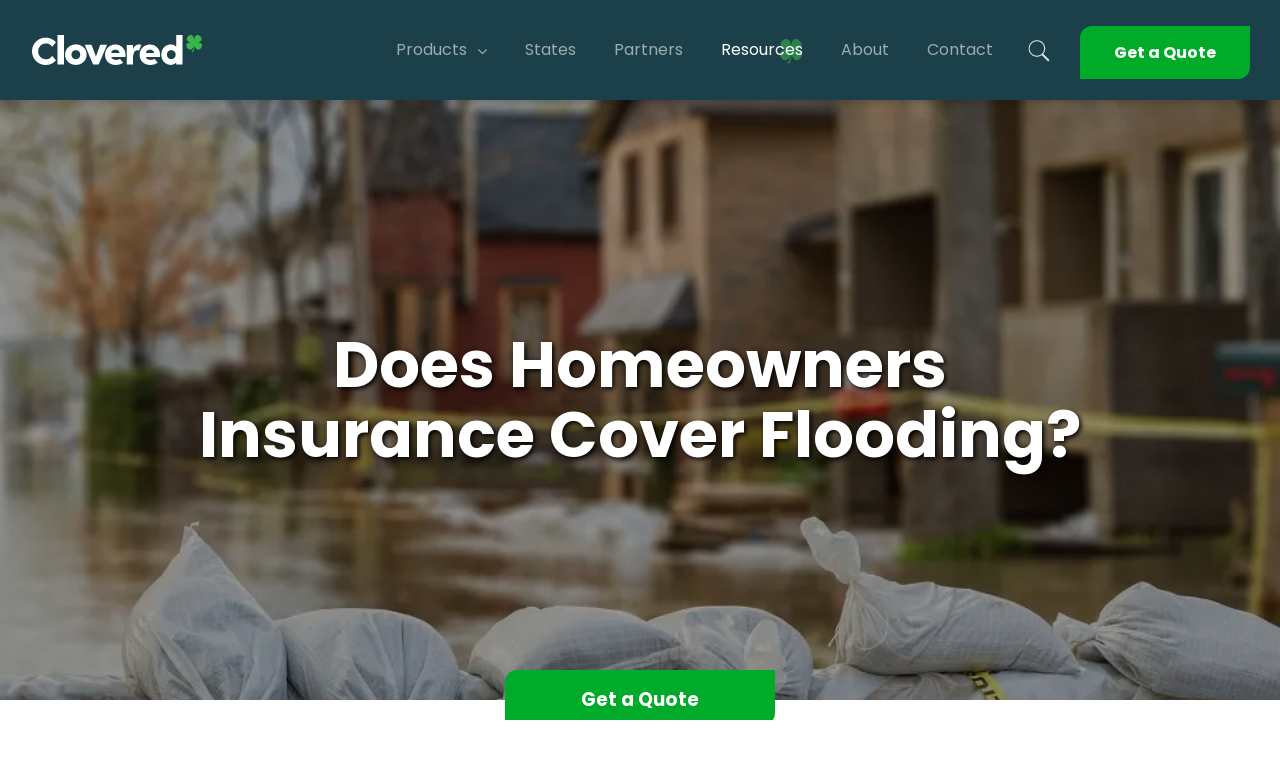

--- FILE ---
content_type: text/html; charset=UTF-8
request_url: https://clovered.com/does-homeowners-insurance-cover-flooding/
body_size: 14970
content:
<!DOCTYPE html>
<html lang="en-US" class="no-js">
<head>

    <!--<meta charset="UTF-8">-->
    <meta charset="utf-8" />
    <meta name="viewport" content="width=device-width, initial-scale=1.0">
    <meta charset="utf-8">
    <meta http-equiv="X-UA-Compatible" content="IE=edge">
    <meta name="viewport" content="width=device-width, initial-scale=1, maximum-scale=2, user-scalable=yes">
	<meta name="author" content="Jarrod Heil">    
    <script nonce="7QY1gokc3o4KWp00aarSIg==">(function(html){html.className = html.className.replace(/\bno-js\b/,'js')})(document.documentElement);</script>
<meta name='robots' content='index, follow, max-image-preview:large, max-snippet:-1, max-video-preview:-1' />

	<!-- This site is optimized with the Yoast SEO plugin v25.6 - https://yoast.com/wordpress/plugins/seo/ -->
	<title>Does Homeowners Insurance Cover Flooding?</title>
<link crossorigin data-rocket-preload as="font" href="https://fonts.gstatic.com/s/poppins/v24/pxiGyp8kv8JHgFVrJJLucHtA.woff2" rel="preload"><link rel="preload" data-rocket-preload as="image" href="https://clovered.com/wp-content/uploads/2020/09/Does-Homeowners-Insurance-Cover-Flooding.webp" fetchpriority="high">
	<meta name="description" content="Flood insurance isn’t included in homeowners insurance and flooding isn’t covered, but getting a policy and preventing water damage is quick and easy." />
	<link rel="canonical" href="https://clovered.com/does-homeowners-insurance-cover-flooding/" />
	<meta property="og:locale" content="en_US" />
	<meta property="og:type" content="article" />
	<meta property="og:title" content="Does Homeowners Insurance Cover Flooding?" />
	<meta property="og:description" content="Flood insurance isn’t included in homeowners insurance and flooding isn’t covered, but getting a policy and preventing water damage is quick and easy." />
	<meta property="og:url" content="https://clovered.com/does-homeowners-insurance-cover-flooding/" />
	<meta property="og:site_name" content="Clovered.com" />
	<meta property="article:modified_time" content="2024-08-05T11:50:31+00:00" />
	<meta property="og:image" content="https://clovered.com/wp-content/uploads/2020/09/Does-Homeowners-Insurance-Cover-Flooding-min.jpeg" />
	<meta property="og:image:width" content="1000" />
	<meta property="og:image:height" content="665" />
	<meta property="og:image:type" content="image/jpeg" />
	<meta name="twitter:card" content="summary_large_image" />
	<script type="application/ld+json" class="yoast-schema-graph">{"@context":"https://schema.org","@graph":[{"@type":"WebPage","@id":"https://clovered.com/does-homeowners-insurance-cover-flooding/","url":"https://clovered.com/does-homeowners-insurance-cover-flooding/","name":"Does Homeowners Insurance Cover Flooding?","isPartOf":{"@id":"https://clovered.com/#website"},"primaryImageOfPage":{"@id":"https://clovered.com/does-homeowners-insurance-cover-flooding/#primaryimage"},"image":{"@id":"https://clovered.com/does-homeowners-insurance-cover-flooding/#primaryimage"},"thumbnailUrl":"https://clovered.com/wp-content/uploads/2020/09/Does-Homeowners-Insurance-Cover-Flooding.webp","datePublished":"2020-09-18T12:00:36+00:00","dateModified":"2024-08-05T11:50:31+00:00","description":"Flood insurance isn’t included in homeowners insurance and flooding isn’t covered, but getting a policy and preventing water damage is quick and easy.","breadcrumb":{"@id":"https://clovered.com/does-homeowners-insurance-cover-flooding/#breadcrumb"},"inLanguage":"en-US","potentialAction":[{"@type":"ReadAction","target":["https://clovered.com/does-homeowners-insurance-cover-flooding/"]}]},{"@type":"ImageObject","inLanguage":"en-US","@id":"https://clovered.com/does-homeowners-insurance-cover-flooding/#primaryimage","url":"https://clovered.com/wp-content/uploads/2020/09/Does-Homeowners-Insurance-Cover-Flooding.webp","contentUrl":"https://clovered.com/wp-content/uploads/2020/09/Does-Homeowners-Insurance-Cover-Flooding.webp","width":1000,"height":665},{"@type":"BreadcrumbList","@id":"https://clovered.com/does-homeowners-insurance-cover-flooding/#breadcrumb","itemListElement":[{"@type":"ListItem","position":1,"name":"Articles","item":"https://clovered.com/article/"},{"@type":"ListItem","position":2,"name":"Does Homeowners Insurance Cover Flooding?"}]},{"@type":"WebSite","@id":"https://clovered.com/#website","url":"https://clovered.com/","name":"Clovered.com","description":"","potentialAction":[{"@type":"SearchAction","target":{"@type":"EntryPoint","urlTemplate":"https://clovered.com/?s={search_term_string}"},"query-input":{"@type":"PropertyValueSpecification","valueRequired":true,"valueName":"search_term_string"}}],"inLanguage":"en-US"}]}</script>
	<!-- / Yoast SEO plugin. -->


<link rel='dns-prefetch' href='//ajax.googleapis.com' />
<link rel='dns-prefetch' href='//stackpath.bootstrapcdn.com' />


<style nonce="7QY1gokc3o4KWp00aarSIg==" id='wp-img-auto-sizes-contain-inline-css' type='text/css'>
img:is([sizes=auto i],[sizes^="auto," i]){contain-intrinsic-size:3000px 1500px}
/*# sourceURL=wp-img-auto-sizes-contain-inline-css */
</style>
<link rel="stylesheet" href="https://clovered.com/wp-content/cache/fonts/1/google-fonts/css/5/5/e/f85f722892c18e3e746b75e3562ea.css" data-wpr-hosted-gf-parameters="family=Poppins:wght@100;900&display=swap"/>
<link data-minify="1" nonce="7QY1gokc3o4KWp00aarSIg==" rel='stylesheet' id='bootstrap-css-css' href='https://clovered.com/wp-content/cache/min/1/wp-content/themes/clovered/assets/css/bootstrap.min.css?ver=1756823239' type='text/css' media='all' />
<link data-minify="1" nonce="7QY1gokc3o4KWp00aarSIg==" rel='stylesheet' id='style-css-css' href='https://clovered.com/wp-content/cache/min/1/wp-content/themes/clovered/style.css?ver=1756823239' type='text/css' media='all' />
<link data-minify="1" nonce="7QY1gokc3o4KWp00aarSIg==" rel='stylesheet' id='mediaquery-css-css' href='https://clovered.com/wp-content/cache/min/1/wp-content/themes/clovered/mediaquery.css?ver=1756823239' type='text/css' media='all' />
<link data-minify="1" nonce="7QY1gokc3o4KWp00aarSIg==" rel='stylesheet' id='font-awesome-css-css' href='https://clovered.com/wp-content/cache/min/1/wp-content/themes/clovered/assets/css/font-awesome.min.css?ver=1756823239' type='text/css' media='all' />
<script nonce="7QY1gokc3o4KWp00aarSIg==" type="text/javascript" src="https://ajax.googleapis.com/ajax/libs/jquery/3.7.1/jquery.min.js" id="jquery-js"></script>
<link rel="EditURI" type="application/rsd+xml" title="RSD" href="https://clovered.com/xmlrpc.php?rsd" />
<meta name="generator" content="WordPress 6.9" />
<link rel='shortlink' href='https://clovered.com/?p=2785' />
<script nonce="7QY1gokc3o4KWp00aarSIg==" type="text/javascript">
           var ajax_url = "https://clovered.com/wp-admin/admin-ajax.php";
         </script>	<!-- Fonts Plugin CSS - https://fontsplugin.com/ -->
	<style nonce="7QY1gokc3o4KWp00aarSIg==">
		/* Cached: January 9, 2026 at 9:11am */
/* devanagari */
@font-face {
  font-family: 'Poppins';
  font-style: italic;
  font-weight: 100;
  font-display: swap;
  src: url(https://fonts.gstatic.com/s/poppins/v24/pxiAyp8kv8JHgFVrJJLmE0tDMPKzSQ.woff2) format('woff2');
  unicode-range: U+0900-097F, U+1CD0-1CF9, U+200C-200D, U+20A8, U+20B9, U+20F0, U+25CC, U+A830-A839, U+A8E0-A8FF, U+11B00-11B09;
}
/* latin-ext */
@font-face {
  font-family: 'Poppins';
  font-style: italic;
  font-weight: 100;
  font-display: swap;
  src: url(https://fonts.gstatic.com/s/poppins/v24/pxiAyp8kv8JHgFVrJJLmE0tMMPKzSQ.woff2) format('woff2');
  unicode-range: U+0100-02BA, U+02BD-02C5, U+02C7-02CC, U+02CE-02D7, U+02DD-02FF, U+0304, U+0308, U+0329, U+1D00-1DBF, U+1E00-1E9F, U+1EF2-1EFF, U+2020, U+20A0-20AB, U+20AD-20C0, U+2113, U+2C60-2C7F, U+A720-A7FF;
}
/* latin */
@font-face {
  font-family: 'Poppins';
  font-style: italic;
  font-weight: 100;
  font-display: swap;
  src: url(https://fonts.gstatic.com/s/poppins/v24/pxiAyp8kv8JHgFVrJJLmE0tCMPI.woff2) format('woff2');
  unicode-range: U+0000-00FF, U+0131, U+0152-0153, U+02BB-02BC, U+02C6, U+02DA, U+02DC, U+0304, U+0308, U+0329, U+2000-206F, U+20AC, U+2122, U+2191, U+2193, U+2212, U+2215, U+FEFF, U+FFFD;
}
/* devanagari */
@font-face {
  font-family: 'Poppins';
  font-style: italic;
  font-weight: 200;
  font-display: swap;
  src: url(https://fonts.gstatic.com/s/poppins/v24/pxiDyp8kv8JHgFVrJJLmv1pVFteOcEg.woff2) format('woff2');
  unicode-range: U+0900-097F, U+1CD0-1CF9, U+200C-200D, U+20A8, U+20B9, U+20F0, U+25CC, U+A830-A839, U+A8E0-A8FF, U+11B00-11B09;
}
/* latin-ext */
@font-face {
  font-family: 'Poppins';
  font-style: italic;
  font-weight: 200;
  font-display: swap;
  src: url(https://fonts.gstatic.com/s/poppins/v24/pxiDyp8kv8JHgFVrJJLmv1pVGdeOcEg.woff2) format('woff2');
  unicode-range: U+0100-02BA, U+02BD-02C5, U+02C7-02CC, U+02CE-02D7, U+02DD-02FF, U+0304, U+0308, U+0329, U+1D00-1DBF, U+1E00-1E9F, U+1EF2-1EFF, U+2020, U+20A0-20AB, U+20AD-20C0, U+2113, U+2C60-2C7F, U+A720-A7FF;
}
/* latin */
@font-face {
  font-family: 'Poppins';
  font-style: italic;
  font-weight: 200;
  font-display: swap;
  src: url(https://fonts.gstatic.com/s/poppins/v24/pxiDyp8kv8JHgFVrJJLmv1pVF9eO.woff2) format('woff2');
  unicode-range: U+0000-00FF, U+0131, U+0152-0153, U+02BB-02BC, U+02C6, U+02DA, U+02DC, U+0304, U+0308, U+0329, U+2000-206F, U+20AC, U+2122, U+2191, U+2193, U+2212, U+2215, U+FEFF, U+FFFD;
}
/* devanagari */
@font-face {
  font-family: 'Poppins';
  font-style: italic;
  font-weight: 300;
  font-display: swap;
  src: url(https://fonts.gstatic.com/s/poppins/v24/pxiDyp8kv8JHgFVrJJLm21lVFteOcEg.woff2) format('woff2');
  unicode-range: U+0900-097F, U+1CD0-1CF9, U+200C-200D, U+20A8, U+20B9, U+20F0, U+25CC, U+A830-A839, U+A8E0-A8FF, U+11B00-11B09;
}
/* latin-ext */
@font-face {
  font-family: 'Poppins';
  font-style: italic;
  font-weight: 300;
  font-display: swap;
  src: url(https://fonts.gstatic.com/s/poppins/v24/pxiDyp8kv8JHgFVrJJLm21lVGdeOcEg.woff2) format('woff2');
  unicode-range: U+0100-02BA, U+02BD-02C5, U+02C7-02CC, U+02CE-02D7, U+02DD-02FF, U+0304, U+0308, U+0329, U+1D00-1DBF, U+1E00-1E9F, U+1EF2-1EFF, U+2020, U+20A0-20AB, U+20AD-20C0, U+2113, U+2C60-2C7F, U+A720-A7FF;
}
/* latin */
@font-face {
  font-family: 'Poppins';
  font-style: italic;
  font-weight: 300;
  font-display: swap;
  src: url(https://fonts.gstatic.com/s/poppins/v24/pxiDyp8kv8JHgFVrJJLm21lVF9eO.woff2) format('woff2');
  unicode-range: U+0000-00FF, U+0131, U+0152-0153, U+02BB-02BC, U+02C6, U+02DA, U+02DC, U+0304, U+0308, U+0329, U+2000-206F, U+20AC, U+2122, U+2191, U+2193, U+2212, U+2215, U+FEFF, U+FFFD;
}
/* devanagari */
@font-face {
  font-family: 'Poppins';
  font-style: italic;
  font-weight: 400;
  font-display: swap;
  src: url(https://fonts.gstatic.com/s/poppins/v24/pxiGyp8kv8JHgFVrJJLucXtAKPY.woff2) format('woff2');
  unicode-range: U+0900-097F, U+1CD0-1CF9, U+200C-200D, U+20A8, U+20B9, U+20F0, U+25CC, U+A830-A839, U+A8E0-A8FF, U+11B00-11B09;
}
/* latin-ext */
@font-face {
  font-family: 'Poppins';
  font-style: italic;
  font-weight: 400;
  font-display: swap;
  src: url(https://fonts.gstatic.com/s/poppins/v24/pxiGyp8kv8JHgFVrJJLufntAKPY.woff2) format('woff2');
  unicode-range: U+0100-02BA, U+02BD-02C5, U+02C7-02CC, U+02CE-02D7, U+02DD-02FF, U+0304, U+0308, U+0329, U+1D00-1DBF, U+1E00-1E9F, U+1EF2-1EFF, U+2020, U+20A0-20AB, U+20AD-20C0, U+2113, U+2C60-2C7F, U+A720-A7FF;
}
/* latin */
@font-face {
  font-family: 'Poppins';
  font-style: italic;
  font-weight: 400;
  font-display: swap;
  src: url(https://fonts.gstatic.com/s/poppins/v24/pxiGyp8kv8JHgFVrJJLucHtA.woff2) format('woff2');
  unicode-range: U+0000-00FF, U+0131, U+0152-0153, U+02BB-02BC, U+02C6, U+02DA, U+02DC, U+0304, U+0308, U+0329, U+2000-206F, U+20AC, U+2122, U+2191, U+2193, U+2212, U+2215, U+FEFF, U+FFFD;
}
/* devanagari */
@font-face {
  font-family: 'Poppins';
  font-style: italic;
  font-weight: 500;
  font-display: swap;
  src: url(https://fonts.gstatic.com/s/poppins/v24/pxiDyp8kv8JHgFVrJJLmg1hVFteOcEg.woff2) format('woff2');
  unicode-range: U+0900-097F, U+1CD0-1CF9, U+200C-200D, U+20A8, U+20B9, U+20F0, U+25CC, U+A830-A839, U+A8E0-A8FF, U+11B00-11B09;
}
/* latin-ext */
@font-face {
  font-family: 'Poppins';
  font-style: italic;
  font-weight: 500;
  font-display: swap;
  src: url(https://fonts.gstatic.com/s/poppins/v24/pxiDyp8kv8JHgFVrJJLmg1hVGdeOcEg.woff2) format('woff2');
  unicode-range: U+0100-02BA, U+02BD-02C5, U+02C7-02CC, U+02CE-02D7, U+02DD-02FF, U+0304, U+0308, U+0329, U+1D00-1DBF, U+1E00-1E9F, U+1EF2-1EFF, U+2020, U+20A0-20AB, U+20AD-20C0, U+2113, U+2C60-2C7F, U+A720-A7FF;
}
/* latin */
@font-face {
  font-family: 'Poppins';
  font-style: italic;
  font-weight: 500;
  font-display: swap;
  src: url(https://fonts.gstatic.com/s/poppins/v24/pxiDyp8kv8JHgFVrJJLmg1hVF9eO.woff2) format('woff2');
  unicode-range: U+0000-00FF, U+0131, U+0152-0153, U+02BB-02BC, U+02C6, U+02DA, U+02DC, U+0304, U+0308, U+0329, U+2000-206F, U+20AC, U+2122, U+2191, U+2193, U+2212, U+2215, U+FEFF, U+FFFD;
}
/* devanagari */
@font-face {
  font-family: 'Poppins';
  font-style: italic;
  font-weight: 600;
  font-display: swap;
  src: url(https://fonts.gstatic.com/s/poppins/v24/pxiDyp8kv8JHgFVrJJLmr19VFteOcEg.woff2) format('woff2');
  unicode-range: U+0900-097F, U+1CD0-1CF9, U+200C-200D, U+20A8, U+20B9, U+20F0, U+25CC, U+A830-A839, U+A8E0-A8FF, U+11B00-11B09;
}
/* latin-ext */
@font-face {
  font-family: 'Poppins';
  font-style: italic;
  font-weight: 600;
  font-display: swap;
  src: url(https://fonts.gstatic.com/s/poppins/v24/pxiDyp8kv8JHgFVrJJLmr19VGdeOcEg.woff2) format('woff2');
  unicode-range: U+0100-02BA, U+02BD-02C5, U+02C7-02CC, U+02CE-02D7, U+02DD-02FF, U+0304, U+0308, U+0329, U+1D00-1DBF, U+1E00-1E9F, U+1EF2-1EFF, U+2020, U+20A0-20AB, U+20AD-20C0, U+2113, U+2C60-2C7F, U+A720-A7FF;
}
/* latin */
@font-face {
  font-family: 'Poppins';
  font-style: italic;
  font-weight: 600;
  font-display: swap;
  src: url(https://fonts.gstatic.com/s/poppins/v24/pxiDyp8kv8JHgFVrJJLmr19VF9eO.woff2) format('woff2');
  unicode-range: U+0000-00FF, U+0131, U+0152-0153, U+02BB-02BC, U+02C6, U+02DA, U+02DC, U+0304, U+0308, U+0329, U+2000-206F, U+20AC, U+2122, U+2191, U+2193, U+2212, U+2215, U+FEFF, U+FFFD;
}
/* devanagari */
@font-face {
  font-family: 'Poppins';
  font-style: italic;
  font-weight: 700;
  font-display: swap;
  src: url(https://fonts.gstatic.com/s/poppins/v24/pxiDyp8kv8JHgFVrJJLmy15VFteOcEg.woff2) format('woff2');
  unicode-range: U+0900-097F, U+1CD0-1CF9, U+200C-200D, U+20A8, U+20B9, U+20F0, U+25CC, U+A830-A839, U+A8E0-A8FF, U+11B00-11B09;
}
/* latin-ext */
@font-face {
  font-family: 'Poppins';
  font-style: italic;
  font-weight: 700;
  font-display: swap;
  src: url(https://fonts.gstatic.com/s/poppins/v24/pxiDyp8kv8JHgFVrJJLmy15VGdeOcEg.woff2) format('woff2');
  unicode-range: U+0100-02BA, U+02BD-02C5, U+02C7-02CC, U+02CE-02D7, U+02DD-02FF, U+0304, U+0308, U+0329, U+1D00-1DBF, U+1E00-1E9F, U+1EF2-1EFF, U+2020, U+20A0-20AB, U+20AD-20C0, U+2113, U+2C60-2C7F, U+A720-A7FF;
}
/* latin */
@font-face {
  font-family: 'Poppins';
  font-style: italic;
  font-weight: 700;
  font-display: swap;
  src: url(https://fonts.gstatic.com/s/poppins/v24/pxiDyp8kv8JHgFVrJJLmy15VF9eO.woff2) format('woff2');
  unicode-range: U+0000-00FF, U+0131, U+0152-0153, U+02BB-02BC, U+02C6, U+02DA, U+02DC, U+0304, U+0308, U+0329, U+2000-206F, U+20AC, U+2122, U+2191, U+2193, U+2212, U+2215, U+FEFF, U+FFFD;
}
/* devanagari */
@font-face {
  font-family: 'Poppins';
  font-style: italic;
  font-weight: 800;
  font-display: swap;
  src: url(https://fonts.gstatic.com/s/poppins/v24/pxiDyp8kv8JHgFVrJJLm111VFteOcEg.woff2) format('woff2');
  unicode-range: U+0900-097F, U+1CD0-1CF9, U+200C-200D, U+20A8, U+20B9, U+20F0, U+25CC, U+A830-A839, U+A8E0-A8FF, U+11B00-11B09;
}
/* latin-ext */
@font-face {
  font-family: 'Poppins';
  font-style: italic;
  font-weight: 800;
  font-display: swap;
  src: url(https://fonts.gstatic.com/s/poppins/v24/pxiDyp8kv8JHgFVrJJLm111VGdeOcEg.woff2) format('woff2');
  unicode-range: U+0100-02BA, U+02BD-02C5, U+02C7-02CC, U+02CE-02D7, U+02DD-02FF, U+0304, U+0308, U+0329, U+1D00-1DBF, U+1E00-1E9F, U+1EF2-1EFF, U+2020, U+20A0-20AB, U+20AD-20C0, U+2113, U+2C60-2C7F, U+A720-A7FF;
}
/* latin */
@font-face {
  font-family: 'Poppins';
  font-style: italic;
  font-weight: 800;
  font-display: swap;
  src: url(https://fonts.gstatic.com/s/poppins/v24/pxiDyp8kv8JHgFVrJJLm111VF9eO.woff2) format('woff2');
  unicode-range: U+0000-00FF, U+0131, U+0152-0153, U+02BB-02BC, U+02C6, U+02DA, U+02DC, U+0304, U+0308, U+0329, U+2000-206F, U+20AC, U+2122, U+2191, U+2193, U+2212, U+2215, U+FEFF, U+FFFD;
}
/* devanagari */
@font-face {
  font-family: 'Poppins';
  font-style: italic;
  font-weight: 900;
  font-display: swap;
  src: url(https://fonts.gstatic.com/s/poppins/v24/pxiDyp8kv8JHgFVrJJLm81xVFteOcEg.woff2) format('woff2');
  unicode-range: U+0900-097F, U+1CD0-1CF9, U+200C-200D, U+20A8, U+20B9, U+20F0, U+25CC, U+A830-A839, U+A8E0-A8FF, U+11B00-11B09;
}
/* latin-ext */
@font-face {
  font-family: 'Poppins';
  font-style: italic;
  font-weight: 900;
  font-display: swap;
  src: url(https://fonts.gstatic.com/s/poppins/v24/pxiDyp8kv8JHgFVrJJLm81xVGdeOcEg.woff2) format('woff2');
  unicode-range: U+0100-02BA, U+02BD-02C5, U+02C7-02CC, U+02CE-02D7, U+02DD-02FF, U+0304, U+0308, U+0329, U+1D00-1DBF, U+1E00-1E9F, U+1EF2-1EFF, U+2020, U+20A0-20AB, U+20AD-20C0, U+2113, U+2C60-2C7F, U+A720-A7FF;
}
/* latin */
@font-face {
  font-family: 'Poppins';
  font-style: italic;
  font-weight: 900;
  font-display: swap;
  src: url(https://fonts.gstatic.com/s/poppins/v24/pxiDyp8kv8JHgFVrJJLm81xVF9eO.woff2) format('woff2');
  unicode-range: U+0000-00FF, U+0131, U+0152-0153, U+02BB-02BC, U+02C6, U+02DA, U+02DC, U+0304, U+0308, U+0329, U+2000-206F, U+20AC, U+2122, U+2191, U+2193, U+2212, U+2215, U+FEFF, U+FFFD;
}
/* devanagari */
@font-face {
  font-family: 'Poppins';
  font-style: normal;
  font-weight: 100;
  font-display: swap;
  src: url(https://fonts.gstatic.com/s/poppins/v24/pxiGyp8kv8JHgFVrLPTucXtAKPY.woff2) format('woff2');
  unicode-range: U+0900-097F, U+1CD0-1CF9, U+200C-200D, U+20A8, U+20B9, U+20F0, U+25CC, U+A830-A839, U+A8E0-A8FF, U+11B00-11B09;
}
/* latin-ext */
@font-face {
  font-family: 'Poppins';
  font-style: normal;
  font-weight: 100;
  font-display: swap;
  src: url(https://fonts.gstatic.com/s/poppins/v24/pxiGyp8kv8JHgFVrLPTufntAKPY.woff2) format('woff2');
  unicode-range: U+0100-02BA, U+02BD-02C5, U+02C7-02CC, U+02CE-02D7, U+02DD-02FF, U+0304, U+0308, U+0329, U+1D00-1DBF, U+1E00-1E9F, U+1EF2-1EFF, U+2020, U+20A0-20AB, U+20AD-20C0, U+2113, U+2C60-2C7F, U+A720-A7FF;
}
/* latin */
@font-face {
  font-family: 'Poppins';
  font-style: normal;
  font-weight: 100;
  font-display: swap;
  src: url(https://fonts.gstatic.com/s/poppins/v24/pxiGyp8kv8JHgFVrLPTucHtA.woff2) format('woff2');
  unicode-range: U+0000-00FF, U+0131, U+0152-0153, U+02BB-02BC, U+02C6, U+02DA, U+02DC, U+0304, U+0308, U+0329, U+2000-206F, U+20AC, U+2122, U+2191, U+2193, U+2212, U+2215, U+FEFF, U+FFFD;
}
/* devanagari */
@font-face {
  font-family: 'Poppins';
  font-style: normal;
  font-weight: 200;
  font-display: swap;
  src: url(https://fonts.gstatic.com/s/poppins/v24/pxiByp8kv8JHgFVrLFj_Z11lFc-K.woff2) format('woff2');
  unicode-range: U+0900-097F, U+1CD0-1CF9, U+200C-200D, U+20A8, U+20B9, U+20F0, U+25CC, U+A830-A839, U+A8E0-A8FF, U+11B00-11B09;
}
/* latin-ext */
@font-face {
  font-family: 'Poppins';
  font-style: normal;
  font-weight: 200;
  font-display: swap;
  src: url(https://fonts.gstatic.com/s/poppins/v24/pxiByp8kv8JHgFVrLFj_Z1JlFc-K.woff2) format('woff2');
  unicode-range: U+0100-02BA, U+02BD-02C5, U+02C7-02CC, U+02CE-02D7, U+02DD-02FF, U+0304, U+0308, U+0329, U+1D00-1DBF, U+1E00-1E9F, U+1EF2-1EFF, U+2020, U+20A0-20AB, U+20AD-20C0, U+2113, U+2C60-2C7F, U+A720-A7FF;
}
/* latin */
@font-face {
  font-family: 'Poppins';
  font-style: normal;
  font-weight: 200;
  font-display: swap;
  src: url(https://fonts.gstatic.com/s/poppins/v24/pxiByp8kv8JHgFVrLFj_Z1xlFQ.woff2) format('woff2');
  unicode-range: U+0000-00FF, U+0131, U+0152-0153, U+02BB-02BC, U+02C6, U+02DA, U+02DC, U+0304, U+0308, U+0329, U+2000-206F, U+20AC, U+2122, U+2191, U+2193, U+2212, U+2215, U+FEFF, U+FFFD;
}
/* devanagari */
@font-face {
  font-family: 'Poppins';
  font-style: normal;
  font-weight: 300;
  font-display: swap;
  src: url(https://fonts.gstatic.com/s/poppins/v24/pxiByp8kv8JHgFVrLDz8Z11lFc-K.woff2) format('woff2');
  unicode-range: U+0900-097F, U+1CD0-1CF9, U+200C-200D, U+20A8, U+20B9, U+20F0, U+25CC, U+A830-A839, U+A8E0-A8FF, U+11B00-11B09;
}
/* latin-ext */
@font-face {
  font-family: 'Poppins';
  font-style: normal;
  font-weight: 300;
  font-display: swap;
  src: url(https://fonts.gstatic.com/s/poppins/v24/pxiByp8kv8JHgFVrLDz8Z1JlFc-K.woff2) format('woff2');
  unicode-range: U+0100-02BA, U+02BD-02C5, U+02C7-02CC, U+02CE-02D7, U+02DD-02FF, U+0304, U+0308, U+0329, U+1D00-1DBF, U+1E00-1E9F, U+1EF2-1EFF, U+2020, U+20A0-20AB, U+20AD-20C0, U+2113, U+2C60-2C7F, U+A720-A7FF;
}
/* latin */
@font-face {
  font-family: 'Poppins';
  font-style: normal;
  font-weight: 300;
  font-display: swap;
  src: url(https://fonts.gstatic.com/s/poppins/v24/pxiByp8kv8JHgFVrLDz8Z1xlFQ.woff2) format('woff2');
  unicode-range: U+0000-00FF, U+0131, U+0152-0153, U+02BB-02BC, U+02C6, U+02DA, U+02DC, U+0304, U+0308, U+0329, U+2000-206F, U+20AC, U+2122, U+2191, U+2193, U+2212, U+2215, U+FEFF, U+FFFD;
}
/* devanagari */
@font-face {
  font-family: 'Poppins';
  font-style: normal;
  font-weight: 400;
  font-display: swap;
  src: url(https://fonts.gstatic.com/s/poppins/v24/pxiEyp8kv8JHgFVrJJbecmNE.woff2) format('woff2');
  unicode-range: U+0900-097F, U+1CD0-1CF9, U+200C-200D, U+20A8, U+20B9, U+20F0, U+25CC, U+A830-A839, U+A8E0-A8FF, U+11B00-11B09;
}
/* latin-ext */
@font-face {
  font-family: 'Poppins';
  font-style: normal;
  font-weight: 400;
  font-display: swap;
  src: url(https://fonts.gstatic.com/s/poppins/v24/pxiEyp8kv8JHgFVrJJnecmNE.woff2) format('woff2');
  unicode-range: U+0100-02BA, U+02BD-02C5, U+02C7-02CC, U+02CE-02D7, U+02DD-02FF, U+0304, U+0308, U+0329, U+1D00-1DBF, U+1E00-1E9F, U+1EF2-1EFF, U+2020, U+20A0-20AB, U+20AD-20C0, U+2113, U+2C60-2C7F, U+A720-A7FF;
}
/* latin */
@font-face {
  font-family: 'Poppins';
  font-style: normal;
  font-weight: 400;
  font-display: swap;
  src: url(https://fonts.gstatic.com/s/poppins/v24/pxiEyp8kv8JHgFVrJJfecg.woff2) format('woff2');
  unicode-range: U+0000-00FF, U+0131, U+0152-0153, U+02BB-02BC, U+02C6, U+02DA, U+02DC, U+0304, U+0308, U+0329, U+2000-206F, U+20AC, U+2122, U+2191, U+2193, U+2212, U+2215, U+FEFF, U+FFFD;
}
/* devanagari */
@font-face {
  font-family: 'Poppins';
  font-style: normal;
  font-weight: 500;
  font-display: swap;
  src: url(https://fonts.gstatic.com/s/poppins/v24/pxiByp8kv8JHgFVrLGT9Z11lFc-K.woff2) format('woff2');
  unicode-range: U+0900-097F, U+1CD0-1CF9, U+200C-200D, U+20A8, U+20B9, U+20F0, U+25CC, U+A830-A839, U+A8E0-A8FF, U+11B00-11B09;
}
/* latin-ext */
@font-face {
  font-family: 'Poppins';
  font-style: normal;
  font-weight: 500;
  font-display: swap;
  src: url(https://fonts.gstatic.com/s/poppins/v24/pxiByp8kv8JHgFVrLGT9Z1JlFc-K.woff2) format('woff2');
  unicode-range: U+0100-02BA, U+02BD-02C5, U+02C7-02CC, U+02CE-02D7, U+02DD-02FF, U+0304, U+0308, U+0329, U+1D00-1DBF, U+1E00-1E9F, U+1EF2-1EFF, U+2020, U+20A0-20AB, U+20AD-20C0, U+2113, U+2C60-2C7F, U+A720-A7FF;
}
/* latin */
@font-face {
  font-family: 'Poppins';
  font-style: normal;
  font-weight: 500;
  font-display: swap;
  src: url(https://fonts.gstatic.com/s/poppins/v24/pxiByp8kv8JHgFVrLGT9Z1xlFQ.woff2) format('woff2');
  unicode-range: U+0000-00FF, U+0131, U+0152-0153, U+02BB-02BC, U+02C6, U+02DA, U+02DC, U+0304, U+0308, U+0329, U+2000-206F, U+20AC, U+2122, U+2191, U+2193, U+2212, U+2215, U+FEFF, U+FFFD;
}
/* devanagari */
@font-face {
  font-family: 'Poppins';
  font-style: normal;
  font-weight: 600;
  font-display: swap;
  src: url(https://fonts.gstatic.com/s/poppins/v24/pxiByp8kv8JHgFVrLEj6Z11lFc-K.woff2) format('woff2');
  unicode-range: U+0900-097F, U+1CD0-1CF9, U+200C-200D, U+20A8, U+20B9, U+20F0, U+25CC, U+A830-A839, U+A8E0-A8FF, U+11B00-11B09;
}
/* latin-ext */
@font-face {
  font-family: 'Poppins';
  font-style: normal;
  font-weight: 600;
  font-display: swap;
  src: url(https://fonts.gstatic.com/s/poppins/v24/pxiByp8kv8JHgFVrLEj6Z1JlFc-K.woff2) format('woff2');
  unicode-range: U+0100-02BA, U+02BD-02C5, U+02C7-02CC, U+02CE-02D7, U+02DD-02FF, U+0304, U+0308, U+0329, U+1D00-1DBF, U+1E00-1E9F, U+1EF2-1EFF, U+2020, U+20A0-20AB, U+20AD-20C0, U+2113, U+2C60-2C7F, U+A720-A7FF;
}
/* latin */
@font-face {
  font-family: 'Poppins';
  font-style: normal;
  font-weight: 600;
  font-display: swap;
  src: url(https://fonts.gstatic.com/s/poppins/v24/pxiByp8kv8JHgFVrLEj6Z1xlFQ.woff2) format('woff2');
  unicode-range: U+0000-00FF, U+0131, U+0152-0153, U+02BB-02BC, U+02C6, U+02DA, U+02DC, U+0304, U+0308, U+0329, U+2000-206F, U+20AC, U+2122, U+2191, U+2193, U+2212, U+2215, U+FEFF, U+FFFD;
}
/* devanagari */
@font-face {
  font-family: 'Poppins';
  font-style: normal;
  font-weight: 700;
  font-display: swap;
  src: url(https://fonts.gstatic.com/s/poppins/v24/pxiByp8kv8JHgFVrLCz7Z11lFc-K.woff2) format('woff2');
  unicode-range: U+0900-097F, U+1CD0-1CF9, U+200C-200D, U+20A8, U+20B9, U+20F0, U+25CC, U+A830-A839, U+A8E0-A8FF, U+11B00-11B09;
}
/* latin-ext */
@font-face {
  font-family: 'Poppins';
  font-style: normal;
  font-weight: 700;
  font-display: swap;
  src: url(https://fonts.gstatic.com/s/poppins/v24/pxiByp8kv8JHgFVrLCz7Z1JlFc-K.woff2) format('woff2');
  unicode-range: U+0100-02BA, U+02BD-02C5, U+02C7-02CC, U+02CE-02D7, U+02DD-02FF, U+0304, U+0308, U+0329, U+1D00-1DBF, U+1E00-1E9F, U+1EF2-1EFF, U+2020, U+20A0-20AB, U+20AD-20C0, U+2113, U+2C60-2C7F, U+A720-A7FF;
}
/* latin */
@font-face {
  font-family: 'Poppins';
  font-style: normal;
  font-weight: 700;
  font-display: swap;
  src: url(https://fonts.gstatic.com/s/poppins/v24/pxiByp8kv8JHgFVrLCz7Z1xlFQ.woff2) format('woff2');
  unicode-range: U+0000-00FF, U+0131, U+0152-0153, U+02BB-02BC, U+02C6, U+02DA, U+02DC, U+0304, U+0308, U+0329, U+2000-206F, U+20AC, U+2122, U+2191, U+2193, U+2212, U+2215, U+FEFF, U+FFFD;
}
/* devanagari */
@font-face {
  font-family: 'Poppins';
  font-style: normal;
  font-weight: 800;
  font-display: swap;
  src: url(https://fonts.gstatic.com/s/poppins/v24/pxiByp8kv8JHgFVrLDD4Z11lFc-K.woff2) format('woff2');
  unicode-range: U+0900-097F, U+1CD0-1CF9, U+200C-200D, U+20A8, U+20B9, U+20F0, U+25CC, U+A830-A839, U+A8E0-A8FF, U+11B00-11B09;
}
/* latin-ext */
@font-face {
  font-family: 'Poppins';
  font-style: normal;
  font-weight: 800;
  font-display: swap;
  src: url(https://fonts.gstatic.com/s/poppins/v24/pxiByp8kv8JHgFVrLDD4Z1JlFc-K.woff2) format('woff2');
  unicode-range: U+0100-02BA, U+02BD-02C5, U+02C7-02CC, U+02CE-02D7, U+02DD-02FF, U+0304, U+0308, U+0329, U+1D00-1DBF, U+1E00-1E9F, U+1EF2-1EFF, U+2020, U+20A0-20AB, U+20AD-20C0, U+2113, U+2C60-2C7F, U+A720-A7FF;
}
/* latin */
@font-face {
  font-family: 'Poppins';
  font-style: normal;
  font-weight: 800;
  font-display: swap;
  src: url(https://fonts.gstatic.com/s/poppins/v24/pxiByp8kv8JHgFVrLDD4Z1xlFQ.woff2) format('woff2');
  unicode-range: U+0000-00FF, U+0131, U+0152-0153, U+02BB-02BC, U+02C6, U+02DA, U+02DC, U+0304, U+0308, U+0329, U+2000-206F, U+20AC, U+2122, U+2191, U+2193, U+2212, U+2215, U+FEFF, U+FFFD;
}
/* devanagari */
@font-face {
  font-family: 'Poppins';
  font-style: normal;
  font-weight: 900;
  font-display: swap;
  src: url(https://fonts.gstatic.com/s/poppins/v24/pxiByp8kv8JHgFVrLBT5Z11lFc-K.woff2) format('woff2');
  unicode-range: U+0900-097F, U+1CD0-1CF9, U+200C-200D, U+20A8, U+20B9, U+20F0, U+25CC, U+A830-A839, U+A8E0-A8FF, U+11B00-11B09;
}
/* latin-ext */
@font-face {
  font-family: 'Poppins';
  font-style: normal;
  font-weight: 900;
  font-display: swap;
  src: url(https://fonts.gstatic.com/s/poppins/v24/pxiByp8kv8JHgFVrLBT5Z1JlFc-K.woff2) format('woff2');
  unicode-range: U+0100-02BA, U+02BD-02C5, U+02C7-02CC, U+02CE-02D7, U+02DD-02FF, U+0304, U+0308, U+0329, U+1D00-1DBF, U+1E00-1E9F, U+1EF2-1EFF, U+2020, U+20A0-20AB, U+20AD-20C0, U+2113, U+2C60-2C7F, U+A720-A7FF;
}
/* latin */
@font-face {
  font-family: 'Poppins';
  font-style: normal;
  font-weight: 900;
  font-display: swap;
  src: url(https://fonts.gstatic.com/s/poppins/v24/pxiByp8kv8JHgFVrLBT5Z1xlFQ.woff2) format('woff2');
  unicode-range: U+0000-00FF, U+0131, U+0152-0153, U+02BB-02BC, U+02C6, U+02DA, U+02DC, U+0304, U+0308, U+0329, U+2000-206F, U+20AC, U+2122, U+2191, U+2193, U+2212, U+2215, U+FEFF, U+FFFD;
}

:root {
--font-base: Poppins;
--font-headings: Poppins;
--font-input: Poppins;
}
body, #content, .entry-content, .post-content, .page-content, .post-excerpt, .entry-summary, .entry-excerpt, .widget-area, .widget, .sidebar, #sidebar, footer, .footer, #footer, .site-footer {
font-family: "Poppins";
 }
#site-title, .site-title, #site-title a, .site-title a, .entry-title, .entry-title a, h1, h2, h3, h4, h5, h6, .widget-title, .elementor-heading-title {
font-family: "Poppins";
 }
button, .button, input, select, textarea, .wp-block-button, .wp-block-button__link {
font-family: "Poppins";
 }
	</style>
	<!-- Fonts Plugin CSS -->
	    <link rel="shortcut icon" type="image/png" href="https://clovered.com/wp-content/themes/clovered/assets/images/Clovered-Favicon.png" >
    <link rel="profile" href="https://gmpg.org/xfn/11">   

    <!-- <script nonce="7QY1gokc3o4KWp00aarSIg==" src="https://clovered.com/wp-content/themes/clovered/assets/js/jquery-3.7.1.min.js"></script>
    <link rel="stylesheet" href="https://clovered.com/wp-content/themes/clovered/assets/css/bootstrap.min.css" rel="preload"  as="style" onload="this.onload=null;this.rel='stylesheet'" />
    <link href="https://clovered.com/wp-content/themes/clovered/style.css" rel="stylesheet" type="text/css" media="screen and (min-width: 320px)" rel="preload"  as="style" onload="this.onload=null;this.rel='stylesheet'" />
    <link href="https://clovered.com/wp-content/themes/clovered/mediaquery.css" rel="stylesheet" type="text/css" media="screen and (min-width: 320px)" rel="preload" as="style" onload="this.onload=null;this.rel='stylesheet'" />
    <link rel="stylesheet" href="https://clovered.com/wp-content/themes/clovered/assets/css/font-awesome.min.css" type="text/css" media="screen and (min-width: 320px)" rel="preload" as="style" onload="this.onload=null;this.rel='stylesheet'">
            <script nonce="7QY1gokc3o4KWp00aarSIg==" data-nowprocket  src="//insurance.mediaalpha.com/js/serve.js"></script>
     -->  
     		
	<link rel="preload" fetchpriority="high" as="image" href="https://clovered.com/wp-content/themes/clovered/assets/images/logo-new-cloverd.svg">
	<link rel="preload" fetchpriority="high" as="image" href="https://clovered.com/wp-content/uploads/2020/09/Does-Homeowners-Insurance-Cover-Flooding.webp">
	<link rel="preload" fetchpriority="high" as="image" href="https://clovered.com/wp-content/themes/clovered/assets/images/Clovered-Favicon.png">
	<!-- Dynatrace js -->
	<script nonce="7QY1gokc3o4KWp00aarSIg==" type="text/javascript"   defer='defer' src="/ruxitagentjs_ICANQVfqru_10303241106123517.js" data-dtconfig="app=f4d5294a871edbed|featureHash=ICANQVfqru|msl=153600|srsr=10000|reportUrl=/rb_bf05306ore|rdnt=1|uxrgce=1|cuc=710xfofm|srms=2,2,1,|mel=100000|dpvc=1|lastModification=1710779139184|tp=500,50,0|agentUri=/ruxitagentjs_ICANQVfqru_10303241106123517.js"></script>
	<!-- End Dynatrace js -->
<style nonce="7QY1gokc3o4KWp00aarSIg==" id='global-styles-inline-css' type='text/css'>
:root{--wp--preset--aspect-ratio--square: 1;--wp--preset--aspect-ratio--4-3: 4/3;--wp--preset--aspect-ratio--3-4: 3/4;--wp--preset--aspect-ratio--3-2: 3/2;--wp--preset--aspect-ratio--2-3: 2/3;--wp--preset--aspect-ratio--16-9: 16/9;--wp--preset--aspect-ratio--9-16: 9/16;--wp--preset--color--black: #000000;--wp--preset--color--cyan-bluish-gray: #abb8c3;--wp--preset--color--white: #ffffff;--wp--preset--color--pale-pink: #f78da7;--wp--preset--color--vivid-red: #cf2e2e;--wp--preset--color--luminous-vivid-orange: #ff6900;--wp--preset--color--luminous-vivid-amber: #fcb900;--wp--preset--color--light-green-cyan: #7bdcb5;--wp--preset--color--vivid-green-cyan: #00d084;--wp--preset--color--pale-cyan-blue: #8ed1fc;--wp--preset--color--vivid-cyan-blue: #0693e3;--wp--preset--color--vivid-purple: #9b51e0;--wp--preset--gradient--vivid-cyan-blue-to-vivid-purple: linear-gradient(135deg,rgb(6,147,227) 0%,rgb(155,81,224) 100%);--wp--preset--gradient--light-green-cyan-to-vivid-green-cyan: linear-gradient(135deg,rgb(122,220,180) 0%,rgb(0,208,130) 100%);--wp--preset--gradient--luminous-vivid-amber-to-luminous-vivid-orange: linear-gradient(135deg,rgb(252,185,0) 0%,rgb(255,105,0) 100%);--wp--preset--gradient--luminous-vivid-orange-to-vivid-red: linear-gradient(135deg,rgb(255,105,0) 0%,rgb(207,46,46) 100%);--wp--preset--gradient--very-light-gray-to-cyan-bluish-gray: linear-gradient(135deg,rgb(238,238,238) 0%,rgb(169,184,195) 100%);--wp--preset--gradient--cool-to-warm-spectrum: linear-gradient(135deg,rgb(74,234,220) 0%,rgb(151,120,209) 20%,rgb(207,42,186) 40%,rgb(238,44,130) 60%,rgb(251,105,98) 80%,rgb(254,248,76) 100%);--wp--preset--gradient--blush-light-purple: linear-gradient(135deg,rgb(255,206,236) 0%,rgb(152,150,240) 100%);--wp--preset--gradient--blush-bordeaux: linear-gradient(135deg,rgb(254,205,165) 0%,rgb(254,45,45) 50%,rgb(107,0,62) 100%);--wp--preset--gradient--luminous-dusk: linear-gradient(135deg,rgb(255,203,112) 0%,rgb(199,81,192) 50%,rgb(65,88,208) 100%);--wp--preset--gradient--pale-ocean: linear-gradient(135deg,rgb(255,245,203) 0%,rgb(182,227,212) 50%,rgb(51,167,181) 100%);--wp--preset--gradient--electric-grass: linear-gradient(135deg,rgb(202,248,128) 0%,rgb(113,206,126) 100%);--wp--preset--gradient--midnight: linear-gradient(135deg,rgb(2,3,129) 0%,rgb(40,116,252) 100%);--wp--preset--font-size--small: 13px;--wp--preset--font-size--medium: 20px;--wp--preset--font-size--large: 36px;--wp--preset--font-size--x-large: 42px;--wp--preset--font-family--poppins: Poppins;--wp--preset--spacing--20: 0.44rem;--wp--preset--spacing--30: 0.67rem;--wp--preset--spacing--40: 1rem;--wp--preset--spacing--50: 1.5rem;--wp--preset--spacing--60: 2.25rem;--wp--preset--spacing--70: 3.38rem;--wp--preset--spacing--80: 5.06rem;--wp--preset--shadow--natural: 6px 6px 9px rgba(0, 0, 0, 0.2);--wp--preset--shadow--deep: 12px 12px 50px rgba(0, 0, 0, 0.4);--wp--preset--shadow--sharp: 6px 6px 0px rgba(0, 0, 0, 0.2);--wp--preset--shadow--outlined: 6px 6px 0px -3px rgb(255, 255, 255), 6px 6px rgb(0, 0, 0);--wp--preset--shadow--crisp: 6px 6px 0px rgb(0, 0, 0);}:where(.is-layout-flex){gap: 0.5em;}:where(.is-layout-grid){gap: 0.5em;}body .is-layout-flex{display: flex;}.is-layout-flex{flex-wrap: wrap;align-items: center;}.is-layout-flex > :is(*, div){margin: 0;}body .is-layout-grid{display: grid;}.is-layout-grid > :is(*, div){margin: 0;}:where(.wp-block-columns.is-layout-flex){gap: 2em;}:where(.wp-block-columns.is-layout-grid){gap: 2em;}:where(.wp-block-post-template.is-layout-flex){gap: 1.25em;}:where(.wp-block-post-template.is-layout-grid){gap: 1.25em;}.has-black-color{color: var(--wp--preset--color--black) !important;}.has-cyan-bluish-gray-color{color: var(--wp--preset--color--cyan-bluish-gray) !important;}.has-white-color{color: var(--wp--preset--color--white) !important;}.has-pale-pink-color{color: var(--wp--preset--color--pale-pink) !important;}.has-vivid-red-color{color: var(--wp--preset--color--vivid-red) !important;}.has-luminous-vivid-orange-color{color: var(--wp--preset--color--luminous-vivid-orange) !important;}.has-luminous-vivid-amber-color{color: var(--wp--preset--color--luminous-vivid-amber) !important;}.has-light-green-cyan-color{color: var(--wp--preset--color--light-green-cyan) !important;}.has-vivid-green-cyan-color{color: var(--wp--preset--color--vivid-green-cyan) !important;}.has-pale-cyan-blue-color{color: var(--wp--preset--color--pale-cyan-blue) !important;}.has-vivid-cyan-blue-color{color: var(--wp--preset--color--vivid-cyan-blue) !important;}.has-vivid-purple-color{color: var(--wp--preset--color--vivid-purple) !important;}.has-black-background-color{background-color: var(--wp--preset--color--black) !important;}.has-cyan-bluish-gray-background-color{background-color: var(--wp--preset--color--cyan-bluish-gray) !important;}.has-white-background-color{background-color: var(--wp--preset--color--white) !important;}.has-pale-pink-background-color{background-color: var(--wp--preset--color--pale-pink) !important;}.has-vivid-red-background-color{background-color: var(--wp--preset--color--vivid-red) !important;}.has-luminous-vivid-orange-background-color{background-color: var(--wp--preset--color--luminous-vivid-orange) !important;}.has-luminous-vivid-amber-background-color{background-color: var(--wp--preset--color--luminous-vivid-amber) !important;}.has-light-green-cyan-background-color{background-color: var(--wp--preset--color--light-green-cyan) !important;}.has-vivid-green-cyan-background-color{background-color: var(--wp--preset--color--vivid-green-cyan) !important;}.has-pale-cyan-blue-background-color{background-color: var(--wp--preset--color--pale-cyan-blue) !important;}.has-vivid-cyan-blue-background-color{background-color: var(--wp--preset--color--vivid-cyan-blue) !important;}.has-vivid-purple-background-color{background-color: var(--wp--preset--color--vivid-purple) !important;}.has-black-border-color{border-color: var(--wp--preset--color--black) !important;}.has-cyan-bluish-gray-border-color{border-color: var(--wp--preset--color--cyan-bluish-gray) !important;}.has-white-border-color{border-color: var(--wp--preset--color--white) !important;}.has-pale-pink-border-color{border-color: var(--wp--preset--color--pale-pink) !important;}.has-vivid-red-border-color{border-color: var(--wp--preset--color--vivid-red) !important;}.has-luminous-vivid-orange-border-color{border-color: var(--wp--preset--color--luminous-vivid-orange) !important;}.has-luminous-vivid-amber-border-color{border-color: var(--wp--preset--color--luminous-vivid-amber) !important;}.has-light-green-cyan-border-color{border-color: var(--wp--preset--color--light-green-cyan) !important;}.has-vivid-green-cyan-border-color{border-color: var(--wp--preset--color--vivid-green-cyan) !important;}.has-pale-cyan-blue-border-color{border-color: var(--wp--preset--color--pale-cyan-blue) !important;}.has-vivid-cyan-blue-border-color{border-color: var(--wp--preset--color--vivid-cyan-blue) !important;}.has-vivid-purple-border-color{border-color: var(--wp--preset--color--vivid-purple) !important;}.has-vivid-cyan-blue-to-vivid-purple-gradient-background{background: var(--wp--preset--gradient--vivid-cyan-blue-to-vivid-purple) !important;}.has-light-green-cyan-to-vivid-green-cyan-gradient-background{background: var(--wp--preset--gradient--light-green-cyan-to-vivid-green-cyan) !important;}.has-luminous-vivid-amber-to-luminous-vivid-orange-gradient-background{background: var(--wp--preset--gradient--luminous-vivid-amber-to-luminous-vivid-orange) !important;}.has-luminous-vivid-orange-to-vivid-red-gradient-background{background: var(--wp--preset--gradient--luminous-vivid-orange-to-vivid-red) !important;}.has-very-light-gray-to-cyan-bluish-gray-gradient-background{background: var(--wp--preset--gradient--very-light-gray-to-cyan-bluish-gray) !important;}.has-cool-to-warm-spectrum-gradient-background{background: var(--wp--preset--gradient--cool-to-warm-spectrum) !important;}.has-blush-light-purple-gradient-background{background: var(--wp--preset--gradient--blush-light-purple) !important;}.has-blush-bordeaux-gradient-background{background: var(--wp--preset--gradient--blush-bordeaux) !important;}.has-luminous-dusk-gradient-background{background: var(--wp--preset--gradient--luminous-dusk) !important;}.has-pale-ocean-gradient-background{background: var(--wp--preset--gradient--pale-ocean) !important;}.has-electric-grass-gradient-background{background: var(--wp--preset--gradient--electric-grass) !important;}.has-midnight-gradient-background{background: var(--wp--preset--gradient--midnight) !important;}.has-small-font-size{font-size: var(--wp--preset--font-size--small) !important;}.has-medium-font-size{font-size: var(--wp--preset--font-size--medium) !important;}.has-large-font-size{font-size: var(--wp--preset--font-size--large) !important;}.has-x-large-font-size{font-size: var(--wp--preset--font-size--x-large) !important;}.has-poppins-font-family{font-family: var(--wp--preset--font-family--poppins) !important;}
/*# sourceURL=global-styles-inline-css */
</style>
<style nonce="7QY1gokc3o4KWp00aarSIg==" id="rocket-lazyrender-inline-css">[data-wpr-lazyrender] {content-visibility: auto;}</style><meta name="generator" content="WP Rocket 3.19.4" data-wpr-features="wpr_auto_preload_fonts wpr_automatic_lazy_rendering wpr_oci wpr_minify_css wpr_host_fonts_locally wpr_desktop" /></head>

<body class="wp-singular article-template-default single single-article postid-2785 wp-theme-clovered has-header-image colors-light">

    <!-- Google Tag Manager -->
    <script nonce="7QY1gokc3o4KWp00aarSIg==">(function(w,d,s,l,i){w[l]=w[l]||[];w[l].push({'gtm.start':
    new Date().getTime(),event:'gtm.js'});var f=d.getElementsByTagName(s)[0],
    j=d.createElement(s),dl=l!='dataLayer'?'&l='+l:'';j.async=true;j.src=
    'https://www.googletagmanager.com/gtm.js?id='+i+dl;f.parentNode.insertBefore(j,f);
    })(window,document,'script','dataLayer','GTM-TX82VLW');</script>
    <!-- End Google Tag Manager -->   

    

    <div  id="wrapper" class=" ">
        <div  class="overlay" id="overlay" style="display: none;">
            <span>
                <img role="presentation" alt="Loading" class="leaf" src="https://clovered.com/wp-content/themes/clovered/assets/images/loder-icon.png">
                <div class="loader"></div>
            </span>
        </div>
        <div  class="wcagdiv">
            <a class="skip-link" aria-label="Skip Navigation and move to the main content" href="#main-content">Skip
                Navigation</a>
        </div>
        <!-- "Please apply Main class on Homepage Only" -->
        <!--<div class="quick-alert"> <a href="/clovered-company-response-for-covid-19" target="_blank">Clovered's COVID-19 Response</a></div>-->
        <!------Header Start here-------->
		
        <header  class="header ">
			
            <div class="navbar navbar-inverse navbar-fixed-top">
                <div>
                    <div class="row">

                        <div class="navbar-header" role="navigation">
                            <button type="button" title="Main Menu" class="navbar-toggle collapsed" data-toggle="collapse" data-target=".navbar-collapse">
                                <span class="icon-bar"></span>
                                <span class="icon-bar"></span>
                                <span class="icon-bar"></span>
                            </button>
                            <div class="logo">
                                <a tabindex="0" id="logolink" aria-label="Back to the homepage" class="logo-img" href="https://clovered.com"></a>
                            </div>

                            <div class="search-link tab-search">
                                <span aria-label="Open the search form" class="search-ico"></span>

                                <div class="search-block">
                                    <form role="search" method="get" class="searchform" name="searchform_tab" id="searchform_tab" action="https://clovered.com/" style="display: none;">
                                        <input title="search site content" type="text" name="s" class="form-control search-txt inputsearch" placeholder="Search" value="">
                                        <span class="button-block">
                                            <button class="btn search-btn" title="Search" type="submit">
                                                <i class="fa fa-search"></i>
                                            </button>
                                        </span>
                                    </form>
                                </div>

                            </div>

                            
                            <div class="quote">
                                <a aria-label="Get a Quote for Home Insurance" href="" class="">Get a Quote</a>
                            </div>
                        </div>

                        <div class="navbar-collapse collapse" role="navigation">
                            <div class="close-icon">
                                <span class="icon" data-toggle="collapse" data-target=".navbar-collapse">
                                    <img aria-label="Close menu" role="button" tabindex="0" alt="close menu" src="https://clovered.com/wp-content/themes/clovered/assets/images/menu-close-icon.svg" />
                                </span>
                            </div>
                            <div class="top-nav">
                                <ul class="nav navbar-nav">
                                    <li class="dropdown prodcts-list">
                                        <a tabindex="0" aria-haspopup="true" role="button" class="dropdown-toggle" data-toggle="dropdown">Products<i class="fa fa-angle-down" aria-hidden="true"></i></a>
                                        <ul role="menu" class="dropdown-menu">
                                            <li role="menuitem"><a role="link" href="https://clovered.com/homeowners-insurance/">Homeowners
                                                    Insurance</a></li>
                                            <li role="menuitem"><a role="link" href="https://clovered.com/renters-insurance/">Renters
                                                    Insurance</a></li>
                                            <li role="menuitem"><a role="link" href="https://clovered.com/condo-insurance/">Condo
                                                    Insurance</a></li>
                                            <li role="menuitem"><a role="link" href="https://clovered.com/landlord-insurance/">Landlord
                                                    Insurance</a></li>
                                            <li role="menuitem"><a role="link" href="https://clovered.com/flood-insurance/">Flood
                                                    Insurance</a></li>
                                            <li role="menuitem"><a role="link" href="https://clovered.com/auto-insurance/">Auto
                                                    Insurance</a></li>
                                            <li role="menuitem"><a role="link" href="https://clovered.com/boat-insurance/">Boat
                                                    Insurance</a></li>
                                            <li role="menuitem"><a role="link" href="https://clovered.com/rv-insurance/">RV Insurance</a>
                                            </li>
                                        </ul>
                                    </li>
                                    <li class=""><a aria-label="States Clovered" href="https://clovered.com/states/">States</a></li>

                                    <li class=""><a aria-label="Partners Clovered" href="https://clovered.com/partners/">Partners</a></li>
                                    <li class="current-menu-item">
                                        <a aria-label="Resources" href="https://clovered.com/resources/">Resources</a>
                                    </li>
                                    <li class=""><a aria-label="About Clovered" href="https://clovered.com/about/">About</a>
                                    </li>
                                                                        <li class="contact-menu"><a aria-label="Contact Clovered" href="https://clovered.com/contact/" onclick="dragContact()">Contact</a>
                                    </li>
                                    <li class="search-link">
                                        <span aria-label="Display the search form" class="search-ico"></span>
                                        <form role="search" method="get" class="searchform" name="searchform_tab1" id="searchform_tab1" action="https://clovered.com/" style="display: none;">
                                            <div class="search-block">
                                                <input title="search site content" type="text" name="s" class="form-control search-txt1 inputsearch" placeholder="Search" value="">
                                                <span class="button-block">
                                                    <!-- onclick="return validatesearch_tablet();" -->
                                                    <button class="btn search-btn" title="Search" type="submit"><i class="fa fa-search"></i></button>
                                                </span>
                                            </div>
                                        </form>
                                    </li>
                                    
                                                                            <li class="quote-li">
                                            <div class="get-a-quote">
                                                <a aria-label="Get a Quote for  Insurance" href="https://quoting.clovered.com/Quote/" class="nav-homeowners-cta">Get a Quote</a>
                                            </div>
                                        </li>
                                                                    </ul>
                            </div>
                        </div>
                        <div class="clear"></div>
                    </div>
                </div>
            </div>
        </header>
        <!------Header End style="background: #00ad29; /*#39b54a;*/ font-size: 21px; font-weight: 900;" -------->

        <!------Header End style="background: #00ad29; /*#39b54a;*/ font-size: 21px; font-weight: 900;" -------->

                <div  id="main-content" class="main-container prod-content city-page-content ">


            
                            <div class="prod-details" >


                                <div class="prod-info" style="background: url(https://clovered.com/wp-content/uploads/2020/09/Does-Homeowners-Insurance-Cover-Flooding.webp) no-repeat center; background-size: cover; background-color: #1b4049;">

                                    

                                    <div class="prod-top" data-sequence="500">
                                        <h1>
                                            <span class="prod-s-txt">Does Homeowners Insurance Cover Flooding?</span>
                                        </h1>
                                    </div>

                                    <div class="load-more-blog">
                                        <a aria-label="Get a Quote  for  Insurance" href="https://quoting.clovered.com/Quote/" class="comm-btn load-more hero-homeowners-cta">Get a Quote</a>
                                    </div>

                                    <div class="product-banner-hoverly"></div>

                                </div>
                            </div>

                        

                        
<div  class="article-container">
            <!------- Article Detail Start here ----->
        <section class="article-detail  " data-sequence="500">
            <!-- <div  class="container"> -->
                <div class="article-content">
                    <div class="article-content-type">
                        <div class="article-path">
                            
                            <div class="article-flow">
                                <ul>
                                    <li class="icon"><img role="presentation" alt="bread-crumb" src="https://clovered.com/wp-content/themes/clovered/assets/images/bread-crumb-icon.svg" /></li>
                                                                            
                                        <li>
                                            Homeowner                                        </li>
                                                                        <li>/</li>
                                    <li class="active">
                                        Does Homeowners Insurance Cover Flooding? 
                                    </li>
                                </ul>
                            </div>
                            <div class="clear"></div>
                        </div>
                        <!--
                        <div class="article-title-block">
                            <div class="row">
                                <div class="col-xs-9 col-sm-9 col-md-10">
                                    <div class="article-detail-title">
                                        <div class="block-title">
                                            <div class="title">
                                                <h1>Does Homeowners Insurance Cover Flooding?</h1>
                                            </div>
                                        </div>
                                    </div>
                                </div>
                                
                            </div>
                        </div>
                        -->
                        
                        <div class="article-view-block">
                            <div class="row">
                                <div class="col-sm-10 col-md-10">
                                    <div class="article-date-time">
                                        <!-- <div class="article-date">
                                            <span class="date">N/A</span>
                                        </div> -->
                                        <div class="author-name">
                                            											<p>By<span class="name"><a href="https://clovered.com/jarrod-heil/">Jarrod Heil</a></span></p>
											                                            
                                        </div>
                                        <div class="article-time">
                                            <span class="time-icon"><img role="presentation" alt="read time" src="https://clovered.com/wp-content/themes/clovered/assets/images/read-time-icon.svg" /></span>
                                            <span class="time">4 Min Read</span>
                                        </div>
                                        
                                        <div class="article-content-tags"><span>
                                            &nbsp;&nbsp;<a href='https://clovered.com/tag/doesinsurancecover/' title='DoesInsuranceCover' class='doesinsurancecover'>#DoesInsuranceCover</a>&nbsp;&nbsp;<a href='https://clovered.com/tag/naturaldisaster/' title='NaturalDisaster' class='naturaldisaster'>#NaturalDisaster</a>                                            </span>
                                        </div>
                                        <div class="clear"></div>
                                    </div>
                                </div>                                
                            </div>
                        </div>
                        <div class="clear"></div>
                        <!--
                        <div class="article-detail-image">
                            <img role="presentation" alt="article header image" src="https://clovered.com/wp-content/uploads/2020/09/Does-Homeowners-Insurance-Cover-Flooding.webp">
                        </div>
                        -->
                        
                                            </div>
                    
                    <div class="article-intro">
                        <div class="article-detail-content">
                            <div class="article-detail-block">

                                <div class='main-content'><div class='article-content-type'><p><span>Homeowners insurance is a necessary entity if you want to protect the biggest purchase of your life, your personal belongings and your financial wellbeing. While homeowners insurance protects your property from a </span><a href="https://clovered.com/what-is-a-peril-in-insurance/" target="_blank" rel="noopener"><span>multitude of perils</span></a><span>, contrary to popular belief, flooding is not one of those perils.</span></p></div></div><div class='main-content'><div class='article-content-type'><p><span>Since floods have no boundaries or borders to their destruction, they&rsquo;re the most common </span><a href="https://clovered.com/does-homeowners-insurance-cover-natural-disasters/" target="_blank" rel="noopener"><span>natural disaster on earth</span></a><span>. They derive from any body of water, such as ponds and rivers, and are typically caused by heavy rains &mdash; which the entire country is susceptible to.</span></p></div></div><div class='main-content'><div class='article-content-type'><p><span>So let&rsquo;s take a look at the different aspects of flooding, including a breakdown of </span><a href="https://clovered.com/flood-insurance/" target="_blank" rel="noopener"><span>flood insurance</span></a><span> and if there are special circumstances when flooding is covered by </span><a href="https://clovered.com/homeowners-insurance/" target="_blank" rel="noopener"><span>homeowners insurance</span></a><span>.</span></p></div></div><div class='article-content-type'><div class='head-block'><h2 class="title"><span>Does Homeowners Insurance Cover Flooding?</span></h2></div></div><div class='main-content'><div class='article-content-type'><p><span>Unfortunately, homeowners insurance doesn&rsquo;t cover flooding in most instances. Flooding caused by overflowing bodies of water, such as lakes and ponds, are the most common forms of flooding and those require flood insurance to protect your belongings.</span></p></div></div><div class='main-content'><div class='article-content-type'><p><span>Flood damage caused by rain that seeps into your home&rsquo;s foundation is also fairly common and isn&rsquo;t covered by homeowners insurance.</span></p></div></div><div class='main-content'><div class='article-content-type'><p><span>However, if a </span><a href="https://clovered.com/does-homeowners-insurance-cover-hurricane-damage/" target="_blank" rel="noopener"><span>hurricane or heavy wind storm knocks a tree onto your roof</span></a><span> and opens up a non-natural skylight into your living room, allowing rain to freely flow and flood the interior of your home, that damage would be covered by homeowners insurance.</span></p></div></div><div class='main-content'><div class='article-content-type'><p><span>Although you may see your living room as being flooded, the damage technically isn&rsquo;t considered a flood. That sort of destruction would actually be </span><a href="https://clovered.com/does-homeowners-insurance-cover-water-damage/" target="_blank" rel="noopener"><span>considered water damage</span></a><span>, which is one of the </span><a href="https://clovered.com/most-common-home-insurance-claims/" target="_blank" rel="noopener"><span>most common covered perils</span></a><span> by homeowners insurance policies.</span></p></div></div><div class='main-content'><div class='article-content-type'><p><span>So the short answer is that homeowners doesn&rsquo;t cover flooding in any instance. However, what you see as a living room that&rsquo;s been flooded is seen differently in the eyes of insurance carriers.</span></p></div></div><div class='article-content-type'><div class='head-block'><h2 class="title"><span>Is Flood Insurance Included in Homeowners Insurance?</span></h2></div></div><div class='main-content'><div class='article-content-type'><p><span>No, flood insurance isn&rsquo;t included in homeowners insurance policies. Flood insurance is a </span><a href="https://clovered.com/flood-insurance-facts/" target="_blank" rel="noopener"><span>separate policy</span></a><span> and, even though it can be purchased in conjunction with homeowners insurance, it can have vastly different coverages and often has different coverage amounts.</span></p></div></div><div class='main-content'><div class='article-content-type'><p><span>For instance, the flood insurance policy you purchase may not come with </span><a href="https://clovered.com/what-is-loss-of-use-coverage/" target="_blank" rel="noopener"><span>loss of use coverage</span></a><span>, which reimburses you for additional living expenses when your home is damaged and you need to temporarily move out to make repairs. Flood insurance also may not extend to any </span><a href="https://clovered.com/what-is-other-structures-coverage/" target="_blank" rel="noopener"><span>additional structures on your property</span></a><span>, such as a fence or shed.</span></p></div></div><div class='main-content'><div class='article-content-type'><p><span>Since liability injuries aren&rsquo;t a concern when flooding is involved, flood insurance also doesn&rsquo;t come with </span><a href="https://clovered.com/what-is-liability-coverage/" target="_blank" rel="noopener"><span>liability</span></a><span> or </span><a href="https://clovered.com/what-is-medical-payments-coverage/" target="_blank" rel="noopener"><span>medical payments coverage</span></a><span>, which kicks in when someone is injured on your property and you&rsquo;re at fault.</span></p></div></div><div class='main-content'><div class='article-content-type'><p><span>Since </span><a href="https://clovered.com/flood-insurance/" target="_blank" rel="noopener"><span>flood insurance</span></a><span> is a pretty straightforward policy that protects your home, </span><a href="https://clovered.com/what-is-dwelling-coverage/" target="_blank" rel="noopener"><span>also known as the dwelling</span></a><span>, and your </span><a href="https://clovered.com/what-is-personal-property-insurance/" target="_blank" rel="noopener"><span>personal belongings</span></a><span>, it&rsquo;s often much cheaper than </span><a href="https://clovered.com/homeowners-insurance/" target="_blank" rel="noopener"><span>homeowners insurance</span></a><span>, especially in hurricane-prone states like </span><a href="https://clovered.com/homeowners-insurance/florida/" target="_blank" rel="noopener"><span>Florida</span></a><span> and </span><a href="https://clovered.com/homeowners-insurance/georgia/" target="_blank" rel="noopener"><span>Georgia</span></a><span>.</span></p></div></div><div class='main-content'><div class='article-content-type'><p><span>While homeowners insurance in those states can often top $5,000 per year, a flood insurance policy with similar coverage amounts on the same piece of property may only cost $600 per year.</span></p></div></div><div class='main-content'><div class='article-content-type'><p><span>When you consider that just 1 inch of floodwaters that seep into a home can cause up to $25,000 worth of damage &mdash; and that floods are the most common natural disaster on the planet &mdash; paying $600 per year for flood insurance seems like a pretty nice bargain.</span></p></div></div><div class='article-content-type'><div class='head-block'><div class="cta-content">
<div class="row">
<div class="col-xs-12 col-sm-1 col-md-1"></div>
<div class="col-xs-12 col-sm-3 col-md-3">
<div class="cta-img">
                                <img decoding="async" alt="" src="/wp-content/themes/clovered/assets/images/flood-white.webp">
                            </div>
</div>
<div class="col-xs-12 col-sm-1 col-md-1"></div>
<div class="col-xs-12 col-sm-7 col-md-7 border-only">
<div class="cta-right">
                                <span class="cta-title">Stay Above Water With Flood Insurance</span>
<p class="cta-text">Do you want to pay for costly and common flood damage yourself or have an insurance policy pick up the tab?</p>
</div>
</div>
</div>
<div class="load-more-blog">
                        <a aria-label="Get a Quote for Flood Insurance" href="https://clovered.com/flood-insurance-quote/" class="comm-btn load-more body-flood-cta">Get a Quote</a>
                    </div>
</div></div></div><div class='article-content-type'><div class='head-block'><h2 class="title"><span>Do Homeowners Need Flood Insurance?</span></h2></div></div><div class='main-content'><div class='article-content-type'><p><span>While homeowners </span><a href="https://clovered.com/is-flood-insurance-required/" target="_blank" rel="noopener"><span>aren&rsquo;t required by law to maintain flood insurance</span></a><span> on their property, those homeowners who still owe a balance on their mortgage and live in one of </span><a href="https://clovered.com/flood-zones/" target="_blank" rel="noopener"><span>FEMA&rsquo;s high-risk designated flood zones</span></a><span>, can be required by their lender to maintain adequate flood insurance while they still owe money to the lender.</span></p></div></div><div class='main-content'><div class='article-content-type'><p><span>This requirement is in place because, when homeowners still owe money on their mortgage, the lender still technically owns a stake in the home. Your lender may require flood insurance, even if you live outside of a high-risk flood zone, to protect their piece of the investment.</span></p></div></div><div class='main-content'><div class='article-content-type'><p><span>After all, if your home suffers flood damage that you can&rsquo;t afford, the home may fall into foreclosure and then the mortgage company now owns a dilapidated home that isn&rsquo;t worth nearly as much as it should be.</span></p></div></div><div class='article-content-type'><div class='head-block'><h2 class="title"><span>How to Get Flood Insurance</span></h2></div></div><div class='main-content'><div class='article-content-type'><p><span>With Clovered, getting flood insurance is quick and easy. Simply fill out our </span><a href="https://clovered.com/flood-insurance-quote/"><span>online flood insurance quote form</span></a><span>, which takes just a few seconds, and one of our many licensed agents will be able to pair you with the perfect policy at the price you want to pay.</span></p></div></div><div class='main-content'><div class='article-content-type'><p><span>We can easily add flood coverage to your existing policy, or you could get a </span><a href="https://quoting.clovered.com/Quote" target="_blank" rel="noopener"><span>free homeowners insurance quote</span></a><span> to see if we can reduce your rate. After all, we partner with many of the country&rsquo;s top insurers, so we can provide you with many coverage options at affordable prices.</span></p></div></div><div class='article-content-type'><div class='head-block'><div class="cta-content">
<div class="row">
<div class="col-xs-12 col-sm-1 col-md-1"></div>
<div class="col-xs-12 col-sm-3 col-md-3">
<div class="cta-img">
                                <img decoding="async" alt="" src="/wp-content/themes/clovered/assets/images/flood-white.webp">
                            </div>
</div>
<div class="col-xs-12 col-sm-1 col-md-1"></div>
<div class="col-xs-12 col-sm-7 col-md-7 border-only">
<div class="cta-right">
                                <span class="cta-title">Stay Above Water With Flood Insurance</span>
<p class="cta-text">Do you want to pay for costly and common flood damage yourself or have an insurance policy pick up the tab?</p>
</div>
</div>
</div>
<div class="load-more-blog">
                        <a aria-label="Get a Quote for Flood Insurance" href="https://clovered.com/flood-insurance-quote/" class="comm-btn load-more footer-flood-cta">Get a Quote</a>
                    </div>
</div></div></div><section><div class="cta-content">
<div class="content-block">
                    <div class="row">
                        <div class="col-xs-12 col-sm-1 col-md-1"></div>
                        <div class="col-xs-12 col-sm-3 col-md-3">
                            <div class="cta-img">
                                <img src="https://clovered.com/wp-content/themes/clovered/assets/images/home-white.webp" alt="Homeowners"/>
                            </div>
                        </div>
                        <div class="col-xs-12 col-sm-1 col-md-1"></div>
                        <div class="col-xs-12 col-sm-7 col-md-7 border-only">
                            <div class="cta-right">
                                <strong class="cta-title">It's Time to Switch Your Homeowners Insurance</strong>
                                <p class="cta-text">We partner with the nation's top homeowners insurance companies so you can get a custom policy at an affordable price.</p>
                            </div>
                        </div>
            </div>       
</div>
                    <div class="load-more-blog">
                        <a href="https://quoting.clovered.com/Quote" class="comm-btn load-more footer-homeowners-cta" aria-label="Get a Quote for Homeowners Insurance">Get a Quote</a>
                    </div>
                </div></section><div class="main-content"><div class="article-content-type disclaimer-copy"><p>The editorial content on Clovered’s website is meant to be informational material and should not be considered legal advice.</p></div></div>			<section class="my-feed similar-articles  test_thumb">
                <div class="container">
                    <section class="my-feed-blog">
                        <div class="container">
                            <div class="block-title">
                                <div class="title">
                                    <p>Similar Articles</p>
                                </div>
                                <div class="icon"><img role="presentation" alt="similar articles" src="https://clovered.com/wp-content/themes/clovered/assets/images/similar-icon.svg"></div>
                            </div>
                            <div class="listing-block">
                                <div class="row">
                                		                                        

	                                        <div class="col-sm-6 col-md-4">
												<div class="listing-line">
												   <div class="listing-block-content">
														<div class="listing-img-block">
															<div class="listing-img-part" style="background-image: url(https://clovered.com/wp-content/uploads/2021/05/What-Does-a-Condo-Association-Insurance-Policy-Cover-768x332.webp)"></div>
															<div class="listing-time-stamp">
																<img role="presentation" alt="timestamp" class="time-img" src="https://clovered.com/wp-content/themes/clovered/assets/images/time-stamp.svg">
																<span>5 Min Read</span>
															</div>
														</div>
														<div class="listing-article-info">
															<div class="listing-article-block">
																<div class="listing-article-desc">
																	<a href="https://clovered.com/what-does-a-condo-association-insurance-policy-cover/">What Does a Condo Association Insurance Policy Cov...</a>
																</div>
																<div class="listing-article-hash">
																																			<a href="https://clovered.com/tag/doesinsurancecover/" 
																			title="DoesInsuranceCover">#DoesInsuranceCover</a>
																  																	<div class="clear"></div>
																</div>
																<div class="listing-article-details">
																	<span class="listing-author">Emily Schmidt</span>
																								                                        <span class="listing-date">
							                                            Condo							                                        </span>
																	<div class="clear"></div>
																</div>
															</div>
															<div class="listing-read-more">
																<a aria-label="Read more about What Does a Condo Association Insurance Policy Cover?" href="https://clovered.com/what-does-a-condo-association-insurance-policy-cover/">
																	<span>Read More</span>
																	<img role="presentation" alt="read" src="https://clovered.com/wp-content/themes/clovered/assets/images/arrow-read.svg">
																</a>
																<div class="clear"></div>
															</div>
														</div>
													</div>
												</div>
											</div>

                                    	                                        

	                                        <div class="col-sm-6 col-md-4">
												<div class="listing-line">
												   <div class="listing-block-content">
														<div class="listing-img-block">
															<div class="listing-img-part" style="background-image: url(https://clovered.com/wp-content/uploads/2021/05/Does-Homeowners-Insurance-Cover-Pet-Damage-768x332.webp)"></div>
															<div class="listing-time-stamp">
																<img role="presentation" alt="timestamp" class="time-img" src="https://clovered.com/wp-content/themes/clovered/assets/images/time-stamp.svg">
																<span>5 Min Read</span>
															</div>
														</div>
														<div class="listing-article-info">
															<div class="listing-article-block">
																<div class="listing-article-desc">
																	<a href="https://clovered.com/does-home-insurance-cover-pet-damage/">Does Homeowners Insurance Cover Pet Damage?</a>
																</div>
																<div class="listing-article-hash">
																																			<a href="https://clovered.com/tag/doesinsurancecover/" 
																			title="DoesInsuranceCover">#DoesInsuranceCover</a>
																  																	<div class="clear"></div>
																</div>
																<div class="listing-article-details">
																	<span class="listing-author">Jarrod Heil</span>
																								                                        <span class="listing-date">
							                                            Homeowner							                                        </span>
																	<div class="clear"></div>
																</div>
															</div>
															<div class="listing-read-more">
																<a aria-label="Read more about Does Homeowners Insurance Cover Pet Damage?" href="https://clovered.com/does-home-insurance-cover-pet-damage/">
																	<span>Read More</span>
																	<img role="presentation" alt="read" src="https://clovered.com/wp-content/themes/clovered/assets/images/arrow-read.svg">
																</a>
																<div class="clear"></div>
															</div>
														</div>
													</div>
												</div>
											</div>

                                    	                                        

	                                        <div class="col-sm-6 col-md-4">
												<div class="listing-line">
												   <div class="listing-block-content">
														<div class="listing-img-block">
															<div class="listing-img-part" style="background-image: url(https://clovered.com/wp-content/uploads/2021/05/Does-Insurance-Cover-Service-Dogs-Emotional-Support-Animals-768x439.webp)"></div>
															<div class="listing-time-stamp">
																<img role="presentation" alt="timestamp" class="time-img" src="https://clovered.com/wp-content/themes/clovered/assets/images/time-stamp.svg">
																<span>3 Min Read</span>
															</div>
														</div>
														<div class="listing-article-info">
															<div class="listing-article-block">
																<div class="listing-article-desc">
																	<a href="https://clovered.com/does-insurance-cover-service-dogs/">Does Insurance Cover Service Dogs, Emotional Suppo...</a>
																</div>
																<div class="listing-article-hash">
																																			<a href="https://clovered.com/tag/doesinsurancecover/" 
																			title="DoesInsuranceCover">#DoesInsuranceCover</a>
																  																	<div class="clear"></div>
																</div>
																<div class="listing-article-details">
																	<span class="listing-author">Jarrod Heil</span>
																								                                        <span class="listing-date">
							                                            Homeowner							                                        </span>
																	<div class="clear"></div>
																</div>
															</div>
															<div class="listing-read-more">
																<a aria-label="Read more about Does Insurance Cover Service Dogs, Emotional Support Animals?" href="https://clovered.com/does-insurance-cover-service-dogs/">
																	<span>Read More</span>
																	<img role="presentation" alt="read" src="https://clovered.com/wp-content/themes/clovered/assets/images/arrow-read.svg">
																</a>
																<div class="clear"></div>
															</div>
														</div>
													</div>
												</div>
											</div>

                                                                    </div>
                            </div>

                        </div>
                    </section>
                </div>
            </section>
		                                
                            </div>
                        </div>
                    </div>
                </div>
            <!-- </div> -->
        </section>
        <!------- Article Detail End here ----->


        

        
        <script nonce="7QY1gokc3o4KWp00aarSIg==" type="text/javascript">
            var id = 2785;
            var article_url = 'https://clovered.com/does-homeowners-insurance-cover-flooding/';

            $(document).ready(function(){
                if(screen.width<560){
                    $('table').parents('.head-block').css("padding", "0");
                } else {
                    $('table').parents('.head-block').css("padding", "0 0 0 40px");
                }
            });
            
            $(window).resize(function () {
                if(screen.width<560){
                    $('table').parents('.head-block').css("padding", "0");
                } else {
                    $('table').parents('.head-block').css("padding", "0 0 0 40px");
                }
            });
        </script>
    </div>

<script nonce="7QY1gokc3o4KWp00aarSIg==" src="https://clovered.com/wp-content/themes/clovered/assets/js/pages/blog-single.js" type="text/javascript" async="async" defer="defer"></script>
        <div  class="scroll-button">
            <span id="back2Top" class="back-to-top" title="Back to top">
                <img role="presentation" alt="Scroll back to Top" src="https://clovered.com/wp-content/themes/clovered/assets/images/back-to-top.svg" />
            </span>
        </div>

    </div>

    <!------Footer Start here-------->
    <footer data-wpr-lazyrender="1" class="footer scroll-element">
        <div class="container">
             <div class="footer-block">
                <div class="row">
                    <div class="col-md-3">
                        <div class="logo">
                            <a aria-label="Back to the homepage" href="https://clovered.com">
                                <img role="presentation" alt="clovered logo" src="https://clovered.com/wp-content/themes/clovered/assets/images/logo.svg" width="170" height="30" />
                            </a>
                        </div>
                        
                    </div>
                    
                    <div class="col-md-7">
                       
                        <div class="bottom-block-part">
                            <div class="bottom-block-title">
                                <h2>Find Insurance By State</h2>
                            </div>
                            <div class="bottom-states">
                                <ul role="navigation">
                                    <li><a aria-label="alabama (AL)" href="/homeowners-insurance/alabama/" >AL</a></li>
                                    <li><a aria-label="delaware (DE)" href="/homeowners-insurance/delaware/" >DE</a></li>
                                    <li><a aria-label="florida (FL)" href="/homeowners-insurance/florida/" >FL</a></li>
                                    <li><a aria-label="georgia (GA)" href="/homeowners-insurance/georgia/" >GA</a></li>
                                    <li><a aria-label="hawaii (HI)" href="/homeowners-insurance/hawaii/" >HI</a></li>
                                    <li><a aria-label="illinois (IL)" href="/homeowners-insurance/illinois/" >IL</a></li>
                                    <li><a aria-label="indiana (IN)" href="/homeowners-insurance/indiana/" >IN</a></li>
                                    <li><a aria-label="iowa (IA)" href="/homeowners-insurance/iowa/" >IA</a></li>
                                    <li><a aria-label="maryland (MD)" href="/homeowners-insurance/maryland/" >MD</a></li>
                                    <li><a aria-label="massachusetts (MA)" href="/homeowners-insurance/massachusetts/" >MA</a></li>
                                    <li><a aria-label="michigan (MI)" href="/homeowners-insurance/michigan/" >MI</a></li>
                                    <li><a aria-label="minnesota (MN)" href="/homeowners-insurance/minnesota/" >MN</a></li>
                                    <li><a aria-label="new hampshire (NH)" href="/homeowners-insurance/new-hampshire/" >NH</a></li>
                                    <li><a aria-label="new jersey (NJ)" href="/homeowners-insurance/new-jersey/" >NJ</a></li>
                                    <li><a aria-label="new york (NY)" href="/homeowners-insurance/new-york/" >NY</a></li>
                                    <li><a aria-label="north carolina (NC)" href="/homeowners-insurance/north-carolina/" >NC</a></li>
                                    <li><a aria-label="pennsylvania (PA)" href="/homeowners-insurance/pennsylvania/" >PA</a></li>
                                    <li><a aria-label="south carolina (SC)" href="/homeowners-insurance/south-carolina/" >SC</a></li>
                                    <li><a aria-label="texas (TX)" href="/homeowners-insurance/texas/" >TX</a></li>
                                    <li><a aria-label="virginia (VA)" href="/homeowners-insurance/virginia/" >VA</a></li>
                                </ul>
                                <div class="clear"></div>
                                
                            </div>
                        </div>
                    </div>
                
                    <div class="col-md-2">
                        <!--
                        <div class="accredited-logo">
                           <iframe aria-label="Better Business Bureau accredited seal image. Click to verify Clovered." src="https://seal-seflorida.bbb.org/logo/ruvtbum/iframe/clovered-90552335.html" width="60" height="108" frameborder="0" marginwidth="0" marginheight="0" scrolling="no"></iframe>
						   <a href="https://www.expertise.com/FL/fort-lauderdale/renters-insurance" style="display:inline-block; border:0;"><img style="width:100px; display:block;" width="100" height="80" src="https://res.cloudinary.com/expertise-com/image/upload/f_auto,fl_lossy,q_auto/w_auto/remote_media/awards/fl_fort-lauderdale_renters-insurance_2022_inverse.svg" alt="Expertise.com" /></a>
                        </div>-->
                    </div>
                </div>
                <div class="footer-nav">
                    <div class="nav-list-info">
                        <ul role="navigation">
                            <li><a href="https://clovered.com/contact/">Contact</a></li>
                            <li><a href="/privacy/">Privacy</a></li>
                            <li><a href="/terms-of-use/">Terms of Use</a></li>
                            <li><a href="/sms/">SMS Terms and Conditions</a></li>
							<li><a href="/accessibility-statement/">Accessibility Statement</a></li>
                            <li><a href="/about/">Our Story</a></li>
                            <li class="chatt"><a href="https://clovered.com/faq/">FAQ <span class="chatt-icon"><img role="presentation" alt="faq image" src="https://clovered.com/wp-content/themes/clovered/assets/images/chatt.svg" width="24" height="24"></span></a></li>
                        </ul>
                    </div>
                    <div class="nav-list-social">
                        <ul>
                            <li><a aria-label="Clovered Facebook – Opens in a new window" href="https://www.facebook.com/Clovered/" target="_blank"><img fetchpriority="high" role="presentation" alt="facebook logo" src="https://clovered.com/wp-content/themes/clovered/assets/images/fb-logo.svg" width="24" height="24"/></a></li>
                            <li><a aria-label="Clovered Twitter – Opens in a new window" href="https://twitter.com/getclovered" target="_blank"><img role="presentation" alt="twitter logo" src="https://clovered.com/wp-content/themes/clovered/assets/images/twitter-logo.svg" width="24" height="24"/ loading="lazy"></a></li>
                            <li><a aria-label="Clovered LinkedIn – Opens in a new window" href="https://www.linkedin.com/company/clovered" target="_blank"><img fetchpriority="high" role="presentation" alt="linkedin logo" src="https://clovered.com/wp-content/themes/clovered/assets/images/linkdin-logo.svg" width="24" height="24"/></a></li>
                            <li><a aria-label="Clovered Instagram – Opens in a new window" href="https://www.instagram.com/getclovered" target="_blank"><img fetchpriority="high" role="presentation" alt="instagram logo" src="https://clovered.com/wp-content/themes/clovered/assets/images/insta-logo.svg" width="24" height="24"/></a></li>
                        </ul>
                    </div>
                    <div class="clear"></div>
                </div>
            </div>
        </div>
        <div  class="legal-line">
            <div class="container">
                <span>Copyright © 2026 Clovered. All rights reserved.</span>
            </div>
        </div>
    </footer>

</div>
	
	


    <!--<script nonce="7QY1gokc3o4KWp00aarSIg==" src="https://clovered.com/wp-content/themes/clovered/assets/js/modernizr-2.6.2.js" defer='defer' ></script>-->

<!--/*** Removing ?dt=120120221119 after custom.js so it can cache  */-->
<!-- <script nonce="7QY1gokc3o4KWp00aarSIg==" src="https://clovered.com/wp-content/themes/clovered/assets/js/custom.js" type="text/javascript" ></script> -->

<!-- 
<script nonce="7QY1gokc3o4KWp00aarSIg==" defer>
   

jQuery(".search-txt1").on("keypress", function(e) {
    if (e.which === 32 && !this.value.length)
        e.preventDefault();
});


jQuery(".search-btn").click(function(e){

 

    if ($('.navbar-collapse.collapse').css('display') == 'block') // wide mode
    {
        if(!jQuery('.search-txt1').val() )
        {
            e.preventDefault();
            return false;
        }
        else
        {
            jQuery( "#searchform_tab1" ).submit();
            return true;
        }
    }
    else
    {
        if(!jQuery('.search-txt').val() )
        {
            e.preventDefault();
            return false;
        }
        else
        {
            jQuery( "#searchform_tab" ).submit();
            return true;
        }        
    }
});
</script>

<script nonce="7QY1gokc3o4KWp00aarSIg==" defer>
// Handle showing and hiding the skip navigation link section on link focus/blur MA20201029
$('.wcagdiv .skip-link').focus( function() {
    $('.wcagdiv').height('50px');
    $('.wcagdiv').css('padding', '10px 0');
    $('.wcagdiv').css('border-bottom', '1px solid #fff');
    $('.quick-alert').css('top', '50px');
    $('.navbar').css('top', '100px');
});
	
$('.wcagdiv .skip-link').blur( function() {
    $('.navbar').css('top', '50px');
    $('.wcagdiv').css('padding', '0');
    $('.wcagdiv').height(0);
    $('.wcagdiv').css('border-bottom', 'none');
    $('.quick-alert').css('top', '0px');
});
</script>
--> 
<!-- start: livechat -->
<!--<script nonce="7QY1gokc3o4KWp00aarSIg==" src='https://home-c36.nice-incontact.com/inContact/ChatClient/js/embed.min.js'></script>
<script nonce="7QY1gokc3o4KWp00aarSIg==">
    icPatronChat.init({ serverHost: 'https://home-c36.nice-incontact.com', bus_no: 4601055, poc: '663630d4-9b9f-444d-b8e7-2f5956eb4945', params: ['FirstName', 'Last Name', 'first.last@company.com', "555-555-5555"] });
</script>-->
<!-- end: livechat -->

<!-- DISABLED LiveChat (www.livechatinc.com) code
<script nonce="7QY1gokc3o4KWp00aarSIg==" type="text/javascript">
  window.__lc = window.__lc || {};
  window.__lc.license = 7549731;
  (function() {
    var lc = document.createElement('script'); lc.type = 'text/javascript'; lc.async = true;
    lc.src = ('https:' == document.location.protocol ? 'https://' : 'http://') + 'cdn.livechatinc.com/tracking.js';
    var s = document.getElementsByTagName('script')[0]; s.parentNode.insertBefore(lc, s);
  })();
</script>
<noscript>
<a href="https://www.livechatinc.com/chat-with/7549731/" rel="nofollow">Chat with us</a>,
powered by <a href="https://www.livechatinc.com/?welcome" rel="noopener nofollow" target="_blank">LiveChat</a>
</noscript>
-->

<script nonce="7QY1gokc3o4KWp00aarSIg==" type="speculationrules">
{"prefetch":[{"source":"document","where":{"and":[{"href_matches":"/*"},{"not":{"href_matches":["/wp-*.php","/wp-admin/*","/wp-content/uploads/*","/wp-content/*","/wp-content/plugins/*","/wp-content/themes/clovered/*","/*\\?(.+)"]}},{"not":{"selector_matches":"a[rel~=\"nofollow\"]"}},{"not":{"selector_matches":".no-prefetch, .no-prefetch a"}}]},"eagerness":"conservative"}]}
</script>
<script nonce="7QY1gokc3o4KWp00aarSIg==" type="text/javascript" src="https://clovered.com/wp-includes/js/jquery/ui/core.min.js?ver=1.13.3" id="jquery-ui-core-js"></script>
<script nonce="7QY1gokc3o4KWp00aarSIg==" type="text/javascript" id="categoryfilter-script-js-extra">
/* <![CDATA[ */
var the_ajax_script = {"ajaxurl":"https://clovered.com/wp-admin/admin-ajax.php"};
//# sourceURL=categoryfilter-script-js-extra
/* ]]> */
</script>
<script nonce="7QY1gokc3o4KWp00aarSIg==" type="text/javascript" src="https://clovered.com/wp-content/plugins/category_filter/js/categoryfilter-script.js?ver=20120232" id="categoryfilter-script-js"></script>
<script nonce="7QY1gokc3o4KWp00aarSIg==" type="text/javascript" id="myfeeds-script-js-extra">
/* <![CDATA[ */
var the_ajax_script = {"ajaxurl":"https://clovered.com/wp-admin/admin-ajax.php"};
//# sourceURL=myfeeds-script-js-extra
/* ]]> */
</script>
<script nonce="7QY1gokc3o4KWp00aarSIg==" type="text/javascript" src="https://clovered.com/wp-content/plugins/my_feed/js/myfeeds-script.js?ver=201902321" id="myfeeds-script-js"></script>
<script nonce="7QY1gokc3o4KWp00aarSIg==" type="text/javascript" id="searchfilter-script-js-extra">
/* <![CDATA[ */
var the_ajax_script = {"ajaxurl":"https://clovered.com/wp-admin/admin-ajax.php"};
//# sourceURL=searchfilter-script-js-extra
/* ]]> */
</script>
<script nonce="7QY1gokc3o4KWp00aarSIg==" type="text/javascript" src="https://clovered.com/wp-content/plugins/search_articles/js/searchfilter-script.js?ver=20120233" id="searchfilter-script-js"></script>
<script nonce="7QY1gokc3o4KWp00aarSIg==" type="text/javascript" src="https://clovered.com/wp-content/themes/clovered/assets/js/custom.js" id="custom-js-js"></script>
<script nonce="7QY1gokc3o4KWp00aarSIg==" type="text/javascript" src="https://stackpath.bootstrapcdn.com/bootstrap/3.0.0/js/bootstrap.min.js" id="bootstrap-js"></script>
<script nonce="7QY1gokc3o4KWp00aarSIg==" type="text/javascript" src="https://clovered.com/wp-content/plugins/dynamic-csp-nonce-plugin/js/preload-fix.js?ver=1.0" id="dcsp-preload-fix-js"></script>


<script nonce="7QY1gokc3o4KWp00aarSIg==">var rocket_beacon_data = {"ajax_url":"https:\/\/clovered.com\/wp-admin\/admin-ajax.php","nonce":"a3929a0182","url":"https:\/\/clovered.com\/does-homeowners-insurance-cover-flooding","is_mobile":false,"width_threshold":1600,"height_threshold":700,"delay":500,"debug":null,"status":{"atf":true,"lrc":true,"preload_fonts":true,"preconnect_external_domain":true},"elements":"img, video, picture, p, main, div, li, svg, section, header, span","lrc_threshold":1800,"preload_fonts_exclusions":["api.fontshare.com","cdn.fontshare.com"],"processed_extensions":["woff2","woff","ttf"],"external_font_exclusions":[],"preconnect_external_domain_elements":["link","script","iframe"],"preconnect_external_domain_exclusions":["static.cloudflareinsights.com","rel=\"profile\"","rel=\"preconnect\"","rel=\"dns-prefetch\"","rel=\"icon\""]}</script><script nonce="7QY1gokc3o4KWp00aarSIg==" data-name="wpr-wpr-beacon" src='https://clovered.com/wp-content/plugins/wp-rocket/assets/js/wpr-beacon.min.js' async></script></body>
</html>
<!-- This website is like a Rocket, isn't it? Performance optimized by WP Rocket. Learn more: https://wp-rocket.me - Debug: cached@1767974766 -->

--- FILE ---
content_type: text/css
request_url: https://clovered.com/wp-content/cache/min/1/wp-content/themes/clovered/mediaquery.css?ver=1756823239
body_size: 15043
content:
@charset "utf-8";@media (min-width:1900px){.container.res-cont-width{max-width:1670px}}@media (min-width:1600px){.container.res-cont-width{max-width:1470px}}@media (min-width:1360px){.container.res-cont-width{max-width:1350px}}@media (min-width:992px){.col-md-4.box-logo{width:31%}.col-md-8.box-content{width:69%}}@media (max-width:1366px) and (orientation :landscape){.listing-block .listing-block-content .listing-img-block .listing-img-part{background-position:center}.scroll-button .back-to-top{bottom:130px;right:40px}.product-container.flood .coverage-section .coverage-detail-subsec .coverage-data{max-width:80%}.product-container.flood .not-coveredflood-img:after{height:761px;right:-164px}.product-container.boat .coverage-section .coverage-detailed-data.location-img:after{height:100px;width:12%;left:-12%;top:20px}}@media (max-width:1366px){.banner-container{height:462px;margin-top:60px}.banner-container .banner-content{padding:0;position:relative;top:-15px}.reviews-container .reviews-content .dg-container nav .slider-left{left:0}.reviews-container .reviews-content .dg-container nav .slider-right{right:0}.contact-container .contact-detail{padding:80px 0 0}.contact-info-section .contact-img img{position:relative;width:180%;left:-83%;float:none}}@media (max-width:1280px){.header .navbar-inverse{padding:0 30px}.header .top-nav{margin:33px 0 0}.header .logo{width:auto}.header .logo-img{width:190px}.product-container.flood .not-coveredflood-img:after{right:-123px}.product-container.boat .coverage-section .coverage-detailed-data.vessel-age-img:after{height:150px;width:7%;left:-7%}.product-container.boat .coverage-section .coverage-detailed-data.location-img:after{height:65px;width:8%;left:-8%}.product-container.boat .coverage-section .coverage-detailed-data.store-detail-img:after{height:130px;width:11%;right:-11%;top:60px}.product-container.boat .coverage-section .coverage-detailed-data.claim-history-img:after{height:140px;width:11%;right:-11%;top:0}.res-filter-lists:after{width:100%;left:0}.about-us-container::after{left:100ppx}.carriers-content .featured-details .featured-list ul li{width:12%}.carriers-content .featured-details .featured-list ul li img{width:95%}.contact-info-section .row .col-sm-4.side-grid,.contact-info-section .row .col-md-4.side-grid{width:33.333333%}.artical-container .img-detail{padding-left:400px}}@media (max-width:1199px){.comm-btn{min-width:230px}.hover-line{right:-45px}.comm-btn:hover .hover-line{right:35px}.header .navbar-inverse{padding:0 20px}.header .top-nav ul li a{padding:7px 8px 10px}.header .top-nav{margin:33px 5px 0 0}.header .top-nav ul li.search-link a{padding:0 34px 0 20px}.banner-container{height:403px}.banner-container .banner-content .banner-title h1{font-size:36px}.carriers-content.premier-partner .featured-details .featured-list h1,.policy-holder-container .policy-holder-content .policy-desc .block-title .title,.reviews-container .review-deatil .star-detail{font-size:32px;line-height:40px}.info-text{font-size:20px;line-height:28px}.policy-holder-container .policy-holder-content .policy-holder-40 img{width:360px}.policy-holder-container .policy-holder-content .policy-holder-60{right:40px}.policy-holder-container .policy-holder-content .policy-holder-40{left:70px}.policy-holder-container .policy-holder-content.price-tag .policy-holder-60{left:200px;padding-top:0}.policy-holder-container .policy-holder-content.price-tag .policy-holder-40{right:0}.policy-holder-container .policy-holder-content .policy-head{font-size:80px;line-height:80px}.reviews-container .reviews-content .dg-wrapper{width:320px;height:360px}.reviews-container .reviews-content .given-ratings .ratings-card{width:320px;padding:15px}.reviews-container .reviews-content .given-ratings .ratings-card .ratings-title .name{font-size:20px}.reviews-container .reviews-content .given-ratings .ratings-card .rating-info{font-size:16px}.reviews-container .reviews-content .dg-container nav{width:120px}.reviews-container .reviews-content .dg-container nav span.dg-prev{margin:0}.reviews-container .reviews-content .dg-container nav span.dg-next{margin:0}.reviews-container .reviews-content .given-ratings .ratings-card .rating-img{height:130px}.reviews-container .reviews-content .given-ratings .ratings-card .rating-img img{max-height:125px}.products-container .products-content .products-block.home-owner{display:block;padding:145px 40px 40px;box-shadow:0 3px 12px 0 rgba(0,0,0,.1);background-size:215px}.products-container .products-content .products-block.condominiums{display:block;padding:145px 40px 40px;box-shadow:0 3px 12px 0 rgba(0,0,0,.1);background-size:205px}.products-container .products-content .products-block.renters{display:block;padding:145px 40px 40px;box-shadow:0 3px 12px 0 rgba(0,0,0,.1);background-size:177px}.products-container .products-content .products-block.landlords{display:block;padding:145px 40px 40px;box-shadow:0 3px 12px 0 rgba(0,0,0,.1);background-size:190px}.products-container .products-content .products-block.flood{display:block;padding:145px 40px 40px;box-shadow:0 3px 12px 0 rgba(0,0,0,.1);background-size:200px}.products-container .products-content .products-block.auto{background:url(../../../../../../themes/clovered/assets/images/car-white.png) no-repeat center top #f7f7f7;display:block;padding:145px 40px 40px;box-shadow:0 3px 12px 0 rgba(0,0,0,.1);background-size:220px}.products-container .products-content .products-block.boat{background:url(../../../../../../themes/clovered/assets/images/boat-white.png) no-repeat center top #f7f7f7;display:block;padding:145px 40px 40px;box-shadow:0 3px 12px 0 rgba(0,0,0,.1);background-size:205px}.products-container .products-content .products-block.rv{background:url(../../../../../../themes/clovered/assets/images/rv-white.png) no-repeat center top #f7f7f7;display:block;padding:145px 40px 40px;box-shadow:0 3px 12px 0 rgba(0,0,0,.1);background-size:207px}.about-us-container .about-block .about-us-block{width:400px;left:70px}.about-us-container .about-block.top .about-us-block{width:400px;right:70px;left:inherit;z-index:1}.about-us-container .about-block .about-us-banner img{width:400px;right:70px}.about-us-container .about-block.top .about-us-banner img{width:400px;left:70px}.about-us-container .about-block .about-us-block .info-block .block-title .title{font-size:26px;line-height:26px}.about-us-container .about-block .about-us-block .info-block .info-text{font-size:15px;line-height:24px}.about-us-container .about-block .about-us-block .info-block{padding:30px 26px}.about-us-container::after{content:none}.savings-container .savings-content .online-content .block-title .title{font-size:26px;line-height:27px}.savings-container .savings-content .online-content .online-desc p,.savings-container .savings-content .online-content .agent-tel a,.savings-container .savings-content .online-content .agent-mail a,.savings-container .savings-content .online-content .desc{font-size:18px;line-height:28px}.savings-container .savings-content .online-content .agent-container{margin:0 auto}.savings-container .savings-content .online-content .button-block .comm-btn .hover-line{right:-30px}.savings-container .savings-content .online-content .button-block .comm-btn{min-width:208px;width:208px;padding:16px}.carriers-content .featured-details{padding:45px 0 40px 30px;text-align:left}.carriers-content .block-content{width:15%}.carriers-content .featured-details .featured-list ul{text-align:center}.carriers-content .featured-details .featured-list ul li img{max-height:fit-content}.carriers-product.carriers-content .featured-details .featured-list ul{max-width:690px}.carriers-product.carriers-content .featured-details{padding:45px 0 40px 30px;text-align:left}.carriers-product.carriers-content .featured-details .featured-list{margin:0;padding:20px 30px 0}.carriers-product.carriers-content .featured-details .featured-list ul li img{max-height:52px}.carriers-container .featured-details{padding:45px 0 40px 30px}.carriers-container .block-content{width:15%}.carriers-container .featured-details:before{right:83%}.carriers-container .featured-details:after{left:82%}.backed-by .back-by-icon-list .back-by-icon-block{padding:0 30px}.contact-us .contact-details .contact-details-call{width:25%;padding:0 50px 0 0}.featured-article .featured-article-block .button-block{right:60px}.my-feed .customize-feed .filter-content .filter-optionn .filter-type.person{padding:0 60px 25px 0}.my-feed .customize-feed .filter-content .filter-optionn .filter-type.category .dropdown-menu{left:66%}.my-feed .customize-feed .subscribe-block .sub-mail{width:100%;max-width:470px}.my-feed .customize-feed .subscribe-block .sub-btn{right:12px}.my-feed .customize-feed .reset-opt{padding:5px 7px 10px}.my-feed .customize-feed .reset-opt img{height:18px;width:18px;bottom:-4px}.my-feed .customize-feed .reset-opt span{font-size:14px}.my-feed .manual-filter-info .manual-filter-list ul li{margin:0 5px 10px}.my-feed .manual-filter-info .manual-filter-list ul li:hover:before{-webkit-transform:scale(0);transform:scale(0)}.my-feed .manual-filter-info .manual-filter-list ul li:hover a{color:#1b4049}.my-feed .manual-filter-info .manual-filter-list ul li.active a{color:#fff}.my-feed .infographic-container .infographic-content:before{width:100%}.trending-blog-article .trending-blog-listing .title{padding:25px}.trending-blog-article .trending-blog-listing .trending-blog-detail .trending-blog-info{padding:15px 25px}.trending-blog-article .trending-blog-listing .trending-blog-detail .tag{padding:0 25px 30px}.trending-blog-article .trending-blog-listing .trending-blog-detail .trending-blog-gallary .time{transform:rotate(0deg);-webkit-transform:rotate(0deg);left:25px;bottom:126px}.trending-blog-article .trending-blog-listing .trending-blog-detail .trending-blog-gallary .photo{float:none}.trending-blog-article .trending-blog-listing .trending-blog-detail .trending-blog-gallary .photo img{width:100%}.latest-blog .latest-blog-list .bx-wrapper{margin:0 auto}.listing-block .listing-block-content,.listing-block .listing-block-content:hover{-webkit-transform:translateY(0);transform:translateY(0)}.listing-block .listing-block-content .listing-img-block .listing-img-part,.listing-block .listing-block-content:hover .listing-img-block .listing-img-part{background-position:center;-webkit-transform:scale(1);transform:scale(1);height:188px}.listing-block .listing-block-content .listing-img-block .listing-time-stamp,.listing-block .listing-block-content:hover .listing-time-stamp{top:147px}.listing-block .listing-block-content .listing-article-info .listing-article-block{padding:15px 25px}.listing-block .listing-block-content .listing-article-info .listing-article-desc a{line-height:25px}.listing-block .listing-block-content .listing-article-info .listing-article-hash{padding:10px 0}.listing-block .listing-block-content .listing-read-more a{display:block;padding:25px;color:#fff}.listing-block .listing-block-content .listing-read-more,.listing-block .listing-block-content:hover .listing-read-more{opacity:1}.listing-block .listing-block-content .listing-read-more a{padding:15px 25px}.listing-block .listing-block-content .listing-read-more a img{width:30px;height:30px;margin:-5px 0 0}.resource-page .listing-block .listing-block-content .listing-article-info .listing-article-desc a{min-height:50px}.article-container .backed-by .get-a-quote-container .get-a-quote-block{margin:-80px 0 0}.faq-content .faq-accordion-section .panel-group .panel .panel-heading .panel-title a{padding:0 45px 0 0}.faq-content .faq-accordion-section .panel-group .panel .panel-heading .panel-title p{padding:0 45px 0 0}.faq-content .faq-accordion-section .panel-group .panel .panel-body{padding:5px 70px 24px 24px}.about-us-banner .about-banner-mask{width:55%}.search-page{padding:60px 0}.heading-result,.heading-result .search-text{font-size:40px}.not-found-container .text-content{text-align:center}.not-found-container .text-content img{width:100%;max-width:490px}.text-block{left:30px}.text-block:after{right:0}.not-found-container .error-box,.not-found-container .error-box:hover{transform:translate(0);-webkit-transform:translate(0)}.not-found-container .blank-box.scale{transform:translate(0);-webkit-transform:translate(0)}.not-found-container .text-content{font-size:50px;line-height:60px}.not-found-container .explore-category-block .text-part{font-size:22px;line-height:32px}.not-found-container .separator{height:350px}.no-results .text-part{padding:20px 60px 30px 0}.scroll-button .back-to-top{bottom:180px;right:40px}.footer .footer-block .bottom-states ul .state-list .state-name{font-size:14px;padding:0 0 0 10px}.footer .footer-block .bottom-states ul .state-list .state-name i.fa{font-size:12px}.footer .footer-block .bottom-states .state-list .state-dropdown .sub-menu{width:420px}.footer .footer-block .bottom-states .list-left .state-list .state-dropdown .sub-menu{left:-25px}.footer .footer-block .bottom-states .list-left .state-list .state-dropdown .caret{left:28px}.footer .footer-block .bottom-states .state-list:hover .state-dropdown .sub-menu .sub-menu-list li a{font-size:10px}.footer .footer-block .bottom-states span{font-size:14px}.partner-landing .landing-container .landing-text{max-width:575px}.partner-landing .landing-container .landing-img{top:160px}.partner-landing .landing-container .landing-img img{width:407px}.partner-landing .landing-container .landing-text .state-list.dropdown.partener{min-width:230px;width:230px}.state-landing .landing-container .landing-text{margin:0 20px 0 0;padding:0}.state-landing .landing-container .landing-img img{width:460px}.state-landing .map-container svg{width:100%;height:auto}.state-content .state-cont-part .state-top{background-size:100%;height:400px}.state-content .state-cont-part .state-top .st-text{padding:280px 0 0}.scoll-container .scoll-details .separator{left:14%}.scoll-container .scoll-details .featured-list{margin:35px 0 0 72px}.about-block .about-reviews-container .about-reviews-content .fixed-ratings{width:175px}.about-block .about-reviews-container .about-reviews-content .wrap .frame ul{margin:0}.about-block .about-reviews-container .about-reviews-content .wrap .frame ul li{width:250px}.about-block .about-reviews-container .about-reviews-content .wrap .frame ul li .given-ratings{width:290px}.about-block .about-reviews-container .about-reviews-content .given-ratings .ratings-card{padding:25px}.product-container .banner-title{top:30%}.product-container .coverage-section .coverage-title{width:100%;max-width:90%}.product-container.flood .not-coveredflood-img:after{width:57%;top:-45px;right:-120px}.product-container.boat .coverage-section .coverage-detailed-data.vessel-age-img:after{display:none}.product-container.boat .coverage-section .coverage-detailed-data.location-img:after{display:none}.product-container.boat .coverage-section .coverage-detailed-data.store-detail-img:after{display:none}.product-container.boat .coverage-section .coverage-detailed-data.claim-history-img:after{display:none}.landing-page .service-container-section .service-detail::before{left:-10px}.landing-page .service-container-section .service-detail::after{right:-65px}.landing-page .detail-section .detail-container .block-title{font-size:42px;line-height:48px}.ppc-container-page .logo-section{padding:24px 0 35px}.ppc-container-page .blog-detail .blog-box .title,.ppc-container-page .blog-detail .blog-box.img-block .title,.ppc-container-page .blog-detail .blog-box.quote-block .title{font-size:17px;line-height:23px;padding:0 0 20px;min-height:62px}.ppc-container-page .blog-detail .blog-box .blog-container{margin:0}.ppc-container-page .blog-detail .blog-box,.ppc-container-page .blog-detail .blog-box.img-block,.ppc-container-page .blog-detail .blog-box.quote-block{padding:17px;min-height:250px}.ppc-container-page .blog-detail .blog-box .blog-img{padding:0}.ppc-container-page .blog-detail .blog-box .blog-img img{margin:0 0 7px}.landing-page.detail-page .img-block-section .img-block-box .sub-title{font-size:26px;line-height:30px}.landing-page.detail-page .client-detail-section .client-data-box{min-height:201px}.landing-page.detail-page .client-detail-section .client-data-box .title{min-height:46px}.landing-page.detail-page .client-detail-section .client-data-box .block-desc{min-height:82px}.landing-page.detail-page .service-provider-section .service-box .block-desc{max-width:100%}.contact-container .contact-detail{padding:70px 0 0}.contact-container .contact-detail .block-title{font-size:55px}.contact-info-section .row .col-sm-4,.contact-info-section .row .col-md-4{height:340px}.contact-info-section .reach-out-section{padding:45px}.contact-info-section .reach-out-section.follow-us{padding:45px}.contact-info-section .reach-out-section .info-container .social-icon{padding:20px 0 0}.contact-info-section .reach-out-section .info-container .social-icon img{margin:0 12px}.city-section .city-container .row{display:flex;flex-wrap:wrap;justify-content:center}.product-container.south-carolina .row.article-list{max-width:700px}.artical-container{padding:50px 0 0}}@media (max-width:1024px){.banner-container .banner-content .banner-title h1{font-size:33px}.city-section{height:auto}.city-section.south-carolina,.city-section.florida{background-size:100% 100%}}@media (max-width:991px){.header .navbar-header{float:inherit}.header .logo{display:inline-block}.header .logo-img,.header.home .logo-img{background-position:left}.header .navbar-inverse .navbar-toggle{border:none;float:left;padding:33px 40px 0;display:block!important}.header .navbar-inverse .navbar-toggle .icon-bar{background-color:#fff;width:23px;height:3px}.header .navbar-inverse{padding:0}.header .navbar-collapse{top:-105px;z-index:11111;height:100vh!important;max-height:initial;position:relative;background-color:#1b4049;border:none}.header .navbar-collapse.in{top:-105px;overflow-y:auto}.header .navbar-inverse .navbar-collapse.collapse{display:none!important}.header .navbar-collapse .close-icon{padding:40px 25px 20px;display:block}.header .top-nav{margin:0 auto}.header .top-nav .navbar-nav{float:none;height:100%;margin:0 auto}.header .top-nav .navbar-nav li{float:none;text-align:center;margin:0 auto}.header .top-nav .navbar-nav li a,.header.home .top-nav .navbar-nav li a{padding:35px 0;font-size:32px;color:#39B54A}.header .top-nav .navbar-nav li a:hover,.header .top-nav .navbar-nav li a:focus,.header.home .top-nav .navbar-nav li a:hover,.header.home .top-nav .navbar-nav li a:focus{color:#fff}.header .top-nav .navbar-nav li.current-menu-item a,.header.home .top-nav .navbar-nav li.current-menu-item a{background-position:center;color:#fff}.header .top-nav .navbar-nav li.search-link{display:none}.header.home .top-nav .navbar-nav li.quote-li,.header .top-nav .navbar-nav li.quote-li{display:none!important}.header .search-link.tab-search{position:relative;right:175px;top:40px;float:right;display:block}.header .search-link.tab-search .search-form{background:url(../../../../../../themes/clovered/assets/images/header-search-btn.svg) no-repeat;width:21px;height:35px;background-position:15px;padding:2px 35px;display:inline-block;cursor:pointer}.header .search-link.tab-search .search-block{width:0;position:relative;opacity:0;height:0;margin:0 30px 0 0;top:-6px}.header .search-link.tab-search .search-block .form-control{box-shadow:none;height:36px;border-top-left-radius:12px;border-bottom-right-radius:12px}.header .search-link.tab-search .search-block .button-block{position:absolute;top:0;right:0}.header .search-link.tab-search .search-block .button-block .btn{border-radius:0;height:36px;border-bottom-right-radius:12px}.header .search-link.tab-search .button-block .search-btn .fa.fa-search{font-size:20px}.header .navbar-header .quote{display:block;position:absolute;top:22px;right:13px}.header .navbar-header .quote a{color:#fff;display:block;font-size:14pt;font-weight:700;background:#00ad29;padding:15px 30px;margin:0;border-top-left-radius:12px;border-bottom-right-radius:12px}.header.home .navbar-inverse .navbar-nav .dropdown .dropdown-menu,.header .navbar-inverse .navbar-nav .dropdown .dropdown-menu{position:inherit;left:auto;margin:0 auto;float:none;width:50%;background-color:#39B54A}.header.home .navbar-inverse .navbar-nav .dropdown .dropdown-menu li,.header .navbar-inverse .navbar-nav .dropdown .dropdown-menu li{border-bottom:1px solid #1B4049}.header.home .navbar-inverse .navbar-nav .dropdown .dropdown-menu li a,.header .navbar-inverse .navbar-nav .dropdown .dropdown-menu li a{padding:20px}.banner-container{height:333px}.banner-container .banner-content .banner-title h1{font-size:30px;line-height:30px}.banner-container .banner-content .banner-desc{font-size:20px;line-height:28px;padding:20px 0}.banner-container .banner-content .button-banner .comm-btn,.savings-container .savings-content .online-content .button-block .comm-btn{min-width:180px;font-size:18px}.carriers-content.premier-partner .featured-details{padding:30px 20px 20px}.policy-holder-container .policy-holder-content .policy-holder-40{left:0}.policy-holder-container .policy-holder-content .policy-holder-40 img{width:320px}.policy-holder-container .policy-holder-content .policy-holder-60{right:65px}.policy-holder-container .policy-holder-content.price-tag .policy-holder-60{left:130px}.policy-holder-container .policy-holder-content .policy-head{font-size:60px;line-height:60px}.policy-holder-container .policy-holder-content .policy-desc{font-size:28px;line-height:28px}.reviews-container.home-review,.products-container,.contact-us .contact-us-detail .block-title,.savings-container .savings-content{padding-top:30px}.about-block .about-reviews-container .about-reviews-content .wrap .frame ul li .given-ratings{width:268px;margin-left:-16px}.about-block .about-reviews-container .about-reviews-content .wrap .frame ul li{width:238px}.about-block .about-reviews-container .about-reviews-content .fixed-ratings{display:inline-flex;width:auto;height:190px;gap:24px}.about-block .about-reviews-container .about-reviews-content .fixed-ratings .default-ratings{margin-top:16px;position:absolute;left:106px;width:150px}.about-block .about-reviews-container .about-reviews-content .fixed-ratings .default-ratings-desc{margin-top:16px;position:relative;top:34px;left:20px}.about-us-container .about-block .about-us-block{width:360px;left:0}.about-us-container .about-block.top .about-us-block{width:360px;right:0;left:inherit;z-index:1}.about-us-container .about-block .about-us-banner img{width:360px;right:0}.about-us-container .about-block.top .about-us-banner img{width:360px;left:0}.about-us-container .about-block .about-us-block .info-block .block-title .title{font-size:26px;line-height:26px}.about-us-container .about-block .about-us-block .info-block .info-text{font-size:14px;line-height:22px;max-width:100%}.about-us-container .about-block .about-us-block .info-block{padding:22px}.about-us-container::after{display:none}.savings-container .savings-content .online-content .block-title{font-size:26px;line-height:26px}.savings-container .savings-content .online-content .online-desc p,.savings-container .savings-content .online-content .agent-tel a,.savings-container .savings-content .online-content .agent-mail a,.savings-container .savings-content .online-content .desc{font-size:16px;line-height:26px}.carriers-content .featured-details .featured-list ul li{width:auto}.carriers-content .featured-details .featured-list ul li img{width:120px;height:auto}.reviews-container::before{display:none;content:none}.reviews-container .reviews-content .dg-wrapper .given-ratings{top:0}.carriers-product.carriers-content .featured-details .featured-list ul{max-width:525px}.carriers-container .featured-details:before{right:75%}.carriers-container .featured-details:after{left:74%}.products-container .products-content .products-block{margin:0 0 25px}.fixed-ratings .center-star{left:50%;transform:translateX(-50%)}.reviews-container .reviews-content .fixed-ratings{padding:0;height:230px}.backed-by .get-a-quote-container{height:450px}.backed-by .get-a-quote-container .get-a-quote-block{padding:60px 45px;max-width:360px}.backed-by .get-a-quote-container .get-a-quote-block .title{font-size:38px}.backed-by .get-a-quote-container .get-a-quote-block .detail{font-size:20px;line-height:34px}.contact-us .contact-map-info{background-size:contain}.contact-us .contact-details{padding:30px 0}.contact-us .contact-details .contact-details-call{width:30%;padding:0 45px 0 0}.contact-us .contact-details .contact-icon{padding:7px 10px 0 0}.my-feed .customize-feed:after{right:-23px}.my-feed .customize-feed .filter-content .filter-optionn .filter-type.category .dropdown-menu{width:180px}.my-feed .customize-feed .filter-content .filter-optionn .filter-type.location-area .dropdown-menu{width:180px}.range-option .slider.slider-horizontal{max-width:450px;display:block}.my-feed .customize-feed .subscribe-block{padding:15px 0}.my-feed .customize-feed .subscribe-block .sub-btn{right:26%;top:24px}.my-feed .customize-feed .reset-opt{width:120px}.my-feed .customize-feed .customize-label-block .customize-label{right:-35px}.my-feed .customize-feed .subscribe-block span.error{font-size:14px}.my-feed .customize-feed .subscribe-block .sub_success{font-size:14px}.my-feed .tips-info{margin:0 0 30px}.my-feed .tips-container .tips-content .tips-info,.my-feed .tips-container .tips-content .tips-info:hover{-webkit-transform:translateY(0);transform:translateY(0)}.my-feed .videos-container{padding:40px 0}.trending-blog-article .blog-list-block{padding:0 0 20px}.trending-blog-article .trending-blog-listing{max-width:300px;margin:0 auto 30px;transform:translateY(0);-webkit-transform:translateY(0)}.trending-blog-article .trending-blog-listing:hover{transform:translateY(0);-webkit-transform:translateY(0)}.trending-blog-article .trending-blog-listing .trending-blog-detail .trending-blog-gallary .read-more{background-color:#39B54A;width:100%;right:0;bottom:0}.trending-blog-article .trending-blog-listing .trending-blog-detail .trending-blog-gallary .read-more a{display:block}.trending-blog-article .trending-blog-listing .trending-blog-detail .trending-blog-gallary .read-more .arrow{background-image:url(../../../../../../themes/clovered/assets/images/arrow-read.svg);background-position:center;position:absolute;bottom:7px;right:22px;height:27px;width:27px;background-size:27px 27px}.listing-block .listing-block-content .listing-article-info .listing-article-desc{min-height:45px;max-height:50px;overflow:hidden}.listing-block .listing-block-content .listing-read-more a{padding:25px}.article-container .article-content-type{max-width:600px}.article-detail .article-content-share .share-article img,.article-detail .article-content-share .share-article img:hover{-webkit-transform:scale(1);transform:scale(1)}.article-detail .article-content-share .share-article .dropdown-menu{left:0}.article-detail .article-content-share .share-article .dropdown-menu li.caret{left:17px}.article-detail .article-detail-image img{width:100%;height:auto}.article-detail .article-detail-image:after{right:-20px}.article-detail .article-subscribe .article-subscribe-block{padding:50px 70px}.article-detail .article-subscribe .article-subscribe-block .subscribe-detail .sub-mail{width:100%}.article-detail .article-subscribe .article-subscribe-block .subscribe-detail .sub-btn{right:12px}.article-detail .article-subscribe .article-subscribe-block:after{right:-20px}.article-detail .article-subscribe .article-subscribe-block .subscribe-mask{top:-14px;right:-28px}.article-detail .article-subscribe .article-subscribe-block .subscribe-mask img{width:140px}.article-detail .article-intro .article-detail-content .article-detail-block img{max-width:100%}.common-info .common-title{font-size:30px;line-height:40px;padding:70px 0 20px}.common-info .common-content .common-quote-content{padding:45px}.common-info .common-img-block img{height:auto;max-height:560px}.faq-header .banner-title{position:absolute}.faq-content .faq-accordion-section{padding:50px 0 0}.about-text-container .about-text-content .block-img-part img{width:50%;display:block;margin:30px auto 0}.scoll-container .scoll-details .featured-list ul{max-width:550px}.scoll-container .block-content{max-width:80px}.privacy-content{padding:50px 15px}.privacy-content .block-title{padding:0 0 30px}.privacy-content .block-title .title{font-size:50px}.privacy-content .privacy-block-title{font-size:24px;padding:10px 0}.hash-container{padding:80px 0}.hash-container .hash-results{padding:35px 0}.hash-container .hash-results ul li a{font-size:16px}.text-block{left:22%;padding:40px 0 0}.text-block:after{right:35%}.not-found-container .error-img img{max-width:600px}.not-found-container .text-content{padding:0 0 30px}.not-found-container .separator{display:none}.search-for-page{padding:10px 0 80px}.no-results .no-results-img{float:none}.unsubscribe .unsubscribe-content .unsubscribe-img{text-align:center}.unsubscribe .unsubscribe-content .unsubscribe-img img{width:100%;max-width:347px}.unsubscribe .unsubscribe-content .unsubscribe-text{margin:0 0 0 40px}.quote-form-container .top-title{line-height:80px}.quote-form-content .quote-form .input-block .input-label{font-size:15px}.quote-form-content .quote-form .input-block .dropdown .dropdown-menu{min-width:345px}.quote-form-content .quote-form .input-block.extra .dropdown .dropdown-menu{min-width:720px}.footer .footer-block .footer-category{padding:10px 0 30px}.footer .footer-block .side-list-info{padding:0 0 40px}.footer .footer-block .logo{padding:50px 0 25px}.footer .footer-block .footer-side-list .side-details-list ul li:last-child{padding:0 0 15px}.footer .footer-block .footer-nav{padding:30px 0 0}.footer .footer-block .footer-nav ul li{padding:0 30px 10px 0}.footer .footer-block .bottom-states ul .state-list .state-name{padding:0 0 0 16px}.footer .footer-block .bottom-states .state-list .state-dropdown .sub-menu{top:auto;bottom:20px}.footer .footer-block .bottom-states .list-left .state-list .state-dropdown .sub-menu{left:0}.footer .footer-block .bottom-states .list-right .state-list .state-dropdown .sub-menu{right:-20px}.footer .footer-block .bottom-states .state-list .state-dropdown .caret{top:auto;bottom:-15px;-webkit-transform:rotate(0deg);transform:rotate(0deg)}.footer .footer-block .bottom-states .list-left .state-list .state-dropdown .caret{left:12px}.footer .footer-block .bottom-states .list-left .state-list:first-child .state-dropdown .caret{left:0}.footer .footer-block .bottom-states .list-right .state-list .state-dropdown .caret{right:30px}.animated{opacity:1}.cta-content .cta-border{top:20%}.article-detail .article-intro .article-detail-content .article-detail-block .cta-content .cta-img img{width:100%;max-width:170px}.only-product-content .prod-landing .prod-landing-top .p-text{font-size:105px}.partner-landing .landing-container .landing-img{top:150px}.partner-landing .landing-container .landing-text{padding:330px 0 0}.partner-landing .landing-container .slider-block-part{padding:0}.partner-landing .landing-container .slider-block-part .slider-items .single-block .single-img{width:115px;height:115px}.partner-landing .landing-container .slider-block-part .single-top-block .bx-wrapper{min-width:480px}.partner-landing .landing-container .slider-block-part .single-top-block .bx-wrapper .bx-next{top:89%;right:0}.partner-landing .landing-container .slider-block-part .single-top-block .bx-wrapper .bx-prev{top:89%;left:0}.state-landing .landing-container .landing-img{text-align:center;margin:140px 0 0}.state-landing .landing-container .landing-text{padding:0}.state-content .state-cont-part .state-top{height:310px}.state-content .state-cont-part .state-top .st-text{padding:210px 0 0;margin:0 10px}.prod-details .prod-info .prod-top .prod-m-txt{font-size:105px}.accredited-logo{margin:0;padding:20px 0 0}.article-detail-block .head-block .scroll-content.scroll .scroll-block .title{padding:10px;font-size:13px;line-height:18px}.article-detail .article-detail-content .article-detail-block h6{font-size:18px;line-height:24px}.article-detail .article-detail-content .article-detail-block .head-block.new-art .tbl-block .title{font-size:18px;line-height:24px}.scroll-content.scroll .scroll-block.title-block{width:190px}.article-detail-block .head-block .scroll-content.scroll .scroll-block p{font-size:14px}.product-container .banner-title{top:20%}.product-container .get-a-quote.cta-content{bottom:50px}.product-container .about-product:before{max-width:90%}.product-container .product-detail-block{padding:30px 40px}.product-container .coverage-section .coverage-title,.product-container .coverage-section.bg-default .coverage-detailed-data,.product-container .coverage-section .coverage-detailed-data{padding:20px 30px}.product-container .coverage-section .coverage-data{max-width:80%}.product-container .policy-premium-detail-block .policy-premium-data{margin:0 30px}.product-container .coverage-section .coverage-title.bg-dark-title{padding:20px 30px}.product-container .coverage-detail-subsec{margin:0 60px 0 30px}.product-container .cta-content .load-more-blog{margin:10px 0}.product-container.condo .banner-title{top:30%}.product-container.condo .about-product .dark-theam-title,.product-container.condo .covered-perils-image img,.product-container.condo .dark-theam-title{max-width:100%}.product-container.condo .inner-data-pad,.product-container.condo .dark-theam-title{padding:15px 40px}.product-container.condo .req-quote-details .req-quote-pad{padding:0 40px}.product-container.flood .not-coveredflood-img:after{display:none}.product-container.flood .coverage-section .coverage-detail-subsec .coverage-data{max-width:100%}.product-container.flood .coverage-detail-subsec.not-covered-data{margin:23px 50px 0}.product-container.flood .coverage-section .coverage-detail-subsec .coverage-data{max-width:100%}.product-container.flood .coverage-detail-subsec.not-covered-data{margin:23px 50px 0}.product-container.auto .coverage-section .coverage-title{max-width:83%}.resource-page .res.filter-icon{display:inline-block}.resource-page .res-filter-lists:after{width:100%;left:0}.resource-page .clear-filter-blog.text-right{display:none}.hide-scrollbar .resource-page .clear-filter-blog.text-right{text-align:left;display:inline-block;float:left;margin:0 20px}.resource-page .filter-by .title{display:none}.resource-page .filter-sorting-block{height:90vh!important;width:0;position:fixed;z-index:99999;top:90px;right:0;background-color:#fff;overflow-x:hidden;transition:width .5s ease}.resource-page .filter-sorting-block.open{width:100%;margin:0}.resource-page .filter-sorting-block.open .manual-filter-info{padding:20px}.resource-page .clear-filter-btn{padding:15px;margin-right:10px;line-height:14px}.resource-page .close-clear-filter{width:0;transition:all ease .5s}.hide-scrollbar .resource-page .close-clear-filter{display:inline-block;width:100%;border:0;position:fixed;top:0;z-index:111111;background:#fff;right:0}.hide-scrollbar .resource-page .close-clear-filter .close-btn-icon{border:0;background-color:transparent}.hide-scrollbar .resource-page .close-clear-filter .close-btn-icon:hover{border:0;background-color:#f0f0f0}.hide-scrollbar .resource-page .close-clear-filter .close-btn{display:inline-block;width:100%;padding:10px 20px;text-align:right;line-height:14px}.hide-scrollbar .resource-page .close-clear-filter .apply-filter{display:inline-block;min-width:inherit;padding:15px 24px;font-size:14px;line-height:14px}.landing-page .service-container-section .service-detail::before{content:none}.landing-page .service-container-section .service-detail::after{content:none}.landing-page .detail-section .detail-container{padding:37px 0 0}.landing-page .detail-section .detail-container .block-title{font-size:32px;line-height:38px}.ppc-container-page .logo-section{padding:15px 0 35px}.ppc-container-page .detail-section .detail-container .block-title{font-size:30px;line-height:40px;padding:0 0 5px}.ppc-container-page .detail-section .detail-container .title{font-size:24px;list-style:30px;padding:0 0 10px}.ppc-container-page .detail-section .detail-container .button-banner .comm-btn{min-width:311px;padding:15px 57px;font-size:21px;line-height:28px}.ppc-container-page .blog-detail .blog-box .title,.ppc-container-page .blog-detail .blog-box.img-block .title,.ppc-container-page .blog-detail .blog-box.quote-block .title{min-height:62px;font-size:16px;line-height:22px}.ppc-container-page .blog-detail .blog-box,.ppc-container-page .blog-detail .blog-box.img-block,.ppc-container-page .blog-detail .blog-box.quote-block{min-height:285px}.ppc-container-page .blog-detail .blog-box.quote-block .blog-img img{width:100%}.ppc-container-page .blog-detail .blog-box .blog-img img{margin:8px}.ppc-container-page.home-insurance-page .detail-section .detail-container .block-title{font-size:30px;line-height:40px}.ppc-container-page.home-insurance-page .detail-section{padding:0 0 50px}.ppc-container-page.home-insurance-page .detail-section .detail-container .block-title h1 br{display:none}.landing-page.detail-page .box-detail-section .box-container .box-block.first::before,.landing-page.detail-page .box-detail-section .box-container .box-block.second::before,.landing-page.detail-page .box-detail-section .box-container .box-block.third::before{top:-54px;left:0}.landing-page.detail-page .box-detail-section .box-container .box-block{padding:20px;width:auto}.landing-page.detail-page .img-block-section .img-block-box .block-img.second{padding:35px 0 0}.landing-page.detail-page .img-block-section .img-block-box .sub-title{font-size:22px;line-height:26px}.landing-page.detail-page .client-detail-section .client-data-box{min-height:auto;margin:0 0 30px}.landing-page.detail-page .client-detail-section .client-data-box .title{min-height:auto}.landing-page.detail-page .client-detail-section .client-data-box .block-desc{min-height:auto}.landing-page.detail-page .service-provider-section .service-detail{padding:30px 0}.landing-page.detail-page .service-provider-section .service-detail .title{font-size:24px;line-height:30px}.landing-page.detail-page .service-provider-section .service-detail .block-desc{font-size:18px;line-height:24px}.landing-page.detail-page .service-provider-section .service-box .block-desc{font-size:16px;line-height:22px}.landing-page.detail-page .service-provider-section .service-box .service-img.specific{padding:0;min-height:auto}.landing-page.detail-page .root-section .root-section-detail .title{font-size:26px;line-height:32px}.landing-page.detail-page .root-section .root-section-detail .block-desc{font-size:18px;line-height:24px}.landing-page.detail-page .box-detail-section{padding:70px 0 0;background-color:#f7f7f7}.landing-page.detail-page .box-detail-section::before{z-index:-1;content:"";background-image:url(../../../../../../themes/clovered/assets/images/bg-img-responsive-grey.png);background-size:100%;transform:rotate(180deg);width:100%;height:360px;position:absolute;top:-360px;background-position:top;background-repeat:no-repeat}.landing-page.detail-page .box-detail-section::after{z-index:-1;content:"";background-image:url(../../../../../../themes/clovered/assets/images/bg-img-responsive-grey.png);background-size:100%;width:100%;height:360px;position:absolute;bottom:-360px;background-position:top;background-repeat:no-repeat}.landing-page.detail-page .box-detail-section .box-detail-btn{position:relative;top:25px;padding:0}.landing-page.detail-page .service-provider-section{padding:0;background-color:#f7f7f7}.landing-page.detail-page .service-provider-section::before{z-index:-1;content:"";background-image:url(../../../../../../themes/clovered/assets/images/bg-img-responsive-grey.png);background-size:100%;transform:rotate(180deg);width:100%;height:360px;position:absolute;top:-360px;background-position:top;background-repeat:no-repeat}.landing-page.detail-page .service-provider-section::after{z-index:-1;content:"";background-image:url(../../../../../../themes/clovered/assets/images/bg-img-responsive-grey.png);background-size:100%;width:100%;height:360px;position:absolute;bottom:-360px;background-position:top;background-repeat:no-repeat}.landing-page.detail-page .service-provider-section .service-detail-btn{position:relative;top:25px}.landing-page.detail-page .root-section{padding:90px 0 70px}.scroll-content.scroll.two-col .scroll-block.title-block{width:224px}.scroll-content.scroll.two-col .scroll-block{width:30%}.contact-container .contact-detail{padding:50px 0 0}.contact-container .contact-detail .block-title{font-size:35px}.contact-info-section .reach-out-section{padding:45px 20px 20px}.contact-info-section .reach-out-section.follow-us{padding:45px 20px}.contact-info-section .row .col-sm-4,.contact-info-section .row .col-md-4{height:auto}.contact-info-section .row .col-sm-4.side-grid,.contact-info-section .row .col-md-4.side-grid{width:100%}.contact-info-section .row .col-sm-4.center-grid,.contact-info-section .row .col-md-4.center-grid{max-width:100%}.product-container.south-carolina .listing-block .listing-block-content .listing-article-info .listing-article-hash{min-height:auto}.artical-container .img-block{position:initial;margin:0 0 0 -25px}.artical-container .img-block img{width:60%}.artical-container .img-detail{padding:40px 0 0}.artical-container .img-detail .block-title.first .title{font-size:38px;line-height:50px}.artical-container .img-detail .block-title.sub-title .title{font-size:24px;line-height:40px}.artical-container .img-detail .block-desc{font-size:18px;line-height:30px}.article-detail .article-detail-content .article-detail-block .head-block .company-box-container{max-width:600px}.article-detail .article-detail-content .article-detail-block .head-block .company-box-container .box-logo{display:flex;align-items:center;justify-content:space-between}.article-detail .article-detail-content .article-detail-block .head-block .company-box-container .company-box-logo{margin-right:20px}.article-detail .article-detail-content .article-detail-block .head-block .company-box-container .box-content .border-4{margin:0 10px}.partner-landing .landing-container .landing-text .state-list{display:none}.product-container .property-claims-limits .property-claims-limits-data{margin:20px}.product-container .property-claims-limits .property-claims-limits-details{height:auto}.close-btn-icon .fa{font-size:30px!important}}@media (max-width:767px){.header .logo,.header.home .logo{height:75px}.header .logo-img,.header.home .logo-img{height:75px}.header .navbar-inverse .navbar-toggle{padding:20px 30px;margin:8px 0}.header .navbar-collapse.in,.header .navbar-collapse{top:-80px}.header .navbar-collapse .close-icon{padding:25px 25px 0}.header .top-nav .navbar-nav{position:relative;width:100%}.header .top-nav .navbar-nav li a,.header.home .top-nav .navbar-nav li a{padding:15px 0;font-size:22px}.header .top-nav .navbar-nav li.search-link{padding:15px 0 30px}.header.home .top-nav .navbar-nav li.quote-li,.header .top-nav .navbar-nav li.quote-li{display:block!important;margin:0 auto;overflow:initial;width:270px;padding:0 0 20px}.header .top-nav .get-a-quote{width:100%;padding:0;margin:0 auto}.header.home .top-nav .navbar-nav .get-a-quote a,.header .top-nav .navbar-nav .get-a-quote a{color:#fff;font-size:16px;padding:14px 0}.header .quote{display:inline-block;position:absolute;top:26px;right:13px}.header .quote a{color:#fff;padding:8px 11px;display:block;background:#1b4049}.header .quote .get-a-txt{display:none}.header .search-link.tab-search{display:none}.header .navbar-header .quote{display:none}.header .top-nav .navbar-nav li.search-link a{display:none!important}.header .top-nav .navbar-nav li.search-link{display:none}.header .top-nav .navbar-nav li .search-block{width:270px!important;opacity:1!important;height:36px!important;margin:0 auto}.header .top-nav .navbar-nav li .search-block .fa.fa-search{display:block}.header.home .navbar-inverse .navbar-nav .dropdown .dropdown-menu,.header .navbar-inverse .navbar-nav .dropdown .dropdown-menu{width:300px}.header.home .navbar-inverse .navbar-nav .dropdown .dropdown-menu li a,.header .navbar-inverse .navbar-nav .dropdown .dropdown-menu li a{padding:15px;font-size:18px}.block-title{padding:0 0 15px}.block-title .title{font-size:36px}.block-title .title::after{bottom:-15px}.block-title .icon{padding:0 0 0 15px}.banner-container{height:400px;text-align:center;position:relative;background:url(../../../../../../themes/clovered/assets/images/home-banner-bg-mobile.webp);background-repeat:no-repeat;background-size:cover;margin:0;transition:.2s ease-in-out;width:100%;background-position:center bottom}.banner-container .banner-content{position:absolute;top:40%;left:20%;transform:translate(-10%,-50%)}.banner-container .banner-content .banner-title h1{font-size:24px;line-height:30px}.banner-container .banner-content .banner-desc{font-size:18px;line-height:22px;padding:20px 0}.banner-container .banner-content .banner-img{background-size:50%;height:60px}.banner-container .banner-bg .video-banner{width:450px;bottom:-40px}.carriers-content.premier-partner .featured-details .featured-list h1,.policy-holder-container .policy-holder-content .policy-desc .block-title .title,.block-title .title,.reviews-container .review-deatil .star-detail{font-size:26px;line-height:32px}.carriers-content .featured-details{padding-top:0}.carriers-product.carriers-content .featured-details{padding:30px 10px 30px 15px}.carriers-product.carriers-content .block-content{width:auto;float:none}.carriers-product.carriers-content .block-content .block-content-title{font-size:18px}.carriers-product.carriers-content .block-content.featured .block-content-title{padding:10px 0 0}.carriers-product.carriers-content .featured-details .separator{display:none}.carriers-product.carriers-content .featured-details .featured-list{float:none;padding:30px 0 0}.carriers-product.carriers-content .featured-details .featured-list ul{width:100%;max-width:100%}.policy-holder-container{text-align:center}.policy-holder-container .policy-holder-content .policy-holder-40,.policy-holder-container .policy-holder-content.price-tag .policy-holder-60,.policy-holder-container .policy-holder-content .policy-holder-60,.policy-holder-container .policy-holder-content.price-tag .policy-holder-40{width:100%;right:0;left:0;margin-top:0}.policy-holder-container .policy-holder-content.price-tag .policy-holder-60{top:40px}.about-us-container{margin:40px 20px}.about-us-container::after{display:none;content:none}.about-us-container .about-block{flex-direction:column;align-items:center;padding:0 0 60px}.about-us-container .about-block.top{align-items:center;flex-direction:column-reverse;padding:0}.about-us-container .about-block .about-us-block{position:initial;width:auto;height:auto;z-index:inherit}.about-us-container .about-block.top .about-us-block{position:initial;width:auto;height:auto;z-index:inherit}.about-us-container .about-block .about-us-banner{text-align:center}.about-us-container .about-block.top .about-us-banner{text-align:center}.about-us-container .about-block .about-us-banner img{width:100%;height:auto;right:0}.about-us-container .about-block.top .about-us-banner img{width:100%;height:auto;left:0;top:0}.contact-us .contact-us-detail .block-title{padding:35px 0 0}.contact-us .contact-map-info img{margin-top:0}.reviews-container .review-deatil .star-detail{font-size:34px;line-height:42px;padding:20px 0}.savings-container .savings-content .online-content .button-block .comm-btn{margin-bottom:30px}.savings-container .savings-content .separator{transform:rotate(90deg);bottom:0;display:none}.reviews-container .reviews-content .dg-container nav{left:50%}.scoll-container .block-content{float:none;max-width:none}.scoll-container .scoll-details .separator{display:none}.scoll-container .scoll-details .featured-list{float:none;margin:0;padding:40px 0 0}.scoll-container .scoll-details .featured-list ul li{padding:0 20px 0 0}.about-block .about-reviews-container .about-reviews-content{padding:30px 0 0}.about-block .block-text{font-size:20px}.about-block .about-reviews-container .about-reviews-content .wrap .frame ul{margin:0 0 0 8px}.about-block .about-reviews-container .about-reviews-content .wrap .frame ul li{width:100vw;height:105%}.about-block .about-reviews-container .about-reviews-content .wrap .controls{display:block;margin-top:-20px}.about-block .about-reviews-container .about-reviews-content .wrap .scrollbar{display:none}.about-block .about-reviews-container .about-reviews-content .wrap .frame ul li .given-ratings{width:93vw;margin-left:15px;transform:translateX(0) scale(1)}.about-block .about-reviews-container .about-reviews-content .given-ratings .ratings-card{padding:20px;box-shadow:0 0 2px 0 rgba(0,0,0,.15)}.about-block .about-reviews-container .about-reviews-content .given-ratings .ratings-card .ratings-title .name,.about-block .about-reviews-container .about-reviews-content .given-ratings .ratings-card .ratings-title .date{font-size:16px}.backed-by{padding:60px 0}.backed-by .get-a-quote-container{height:330px}.backed-by .get-a-quote-container .get-a-quote-block .title{font-size:30px}.backed-by .get-a-quote-container .get-a-quote-block .detail{font-size:14px;line-height:28px;padding:60px 0 35px}.backed-by .get-a-quote-container .get-a-quote-block .comm-btn.white{min-width:240px}.contact-us{padding:0 0 40px}.contact-us .contact-details-main{margin:220px 0 0}.contact-us .contact-details .contact-details-call{width:30%;padding:0 20px 0 0}.contact-us .contact-details .contact-info .contact-header{font-size:22px}.contact-us .contact-details .contact-info a{font-size:16px}.contact-us .contact-details .contact-details-email .contact-info .copy-to .copied{font-size:12px;height:25px;min-width:150px;padding:5px 0;left:65%}.savings-container{padding:0 0 30px}.featured-article .featured-article-info .artical-detail{padding:40px}.featured-article .featured-article-block .button-block{top:55px;right:auto}.my-feed{padding:0}.my-feed .customize-feed .customize-feed-container{padding:50px 30px 20px}.my-feed .customize-feed .filter-content .sn{padding:0 0 30px}.my-feed .customize-feed .filter-content .filter-optionn .filter-multiple-option{padding:20px 0 0}.my-feed .customize-feed .filter-content .filter-optionn .option-name{font-size:16px;padding:0 10px 0 0}.my-feed .customize-feed .filter-content .filter-optionn .filter-type .dropdown-toggle img.add-feed,.my-feed .customize-feed .filter-content .filter-optionn .filter-type .dropdown-toggle img.edit-feed{padding:7px;width:26px;height:26px}.my-feed .customize-feed .filter-content .filter-optionn .dropdown-menu{max-height:117px;min-width:100px;width:145px}.my-feed .customize-feed .filter-content .filter-optionn .filter-type.category .dropdown-menu{width:150px}.my-feed .customize-feed .filter-content .filter-optionn .dropdown-menu .option-value{font-size:14px}.my-feed .customize-feed .filter-content .filter-optionn .filter-type.location-area .dropdown-menu{width:150px}.my-feed .customize-feed .filter-content .filter-optionn .filter-type .filter-desc{font-size:14px;left:-10%}.my-feed .customize-feed .filter-content .filter-optionn .dropdown-menu::-webkit-scrollbar{width:5px}.range-option .slider.slider-horizontal{max-width:400px;margin:40px 0 0}.range-option .slider-handle{top:-22px;width:45px;height:45px}.range-option .slider-handle span.val{font-size:16px;padding:7px 0 0}.range-option .slider-handle span.min{font-size:12px}.custom-filter .block-title{padding:0}.my-feed .custom-filter{padding:0}.my-feed .manual-filter-info{padding:0 0 20px}.my-feed .manual-filter-info .manual-filter-list{padding:0}.my-feed .manual-filter-info .manual-filter-title{position:relative;top:-45px}.my-feed .manual-filter-info .manual-filter-title .manual-block-title{display:none}.my-feed .manual-filter-info .manual-filter-title .manual-block-title span{font-size:18px}.my-feed .manual-filter-info .reset-opt img{width:18px;height:18px}.my-feed .manual-filter-info .reset-opt a span{font-size:14px;padding:0 0 0 5px}.my-feed .manual-filter-info .manual-filter-list ul li{margin:0 3px 10px}.my-feed .manual-filter-info .manual-filter-list ul li a{font-size:13px;padding:0 8px}.my-feed .customize-feed .filter-content .bottom-filter{padding:60px 0 0}.my-feed .customize-feed .subscribe-block{max-width:470px}.my-feed .customize-feed .subscribe-block .sub-mail{font-size:14px}.my-feed .customize-feed .subscribe-block .sub-btn{font-size:12px;padding:6px;min-width:75px;right:8px;top:26px}.my-feed .customize-feed .customize-label-block .customize-label{top:45%}.my-feed .infographic-container .title-block{bottom:60px}.my-feed .infographic-container .hash-block{bottom:15px}.my-feed .tips-container .tips-content .tips-img-block:before{width:100%}.my-feed .videos-container .video-content .video-block:before{width:100%}.my-feed .tips-container .tips-content .tips-info .read-more{right:25px;bottom:33px}.trending-blog-article .blog-list-block{padding:0 0 30px}.listing-block .listing-block-content{min-height:413px}.listing-block .listing-block-content .listing-article-info .listing-article-hash{padding:10px 0}.article-container{padding:0 0 40px}.article-container .article-content-type{max-width:400px;padding:10px 0 0}.article-detail .article-path .article-flow{float:left;padding:40px 0 0;width:100%}.article-detail .article-detail-title .block-title .title{font-size:28px}.article-detail .article-content-share{text-align:center}.article-detail .article-content-share .share-article{-webkit-transform:translateY(0%);transform:translateY(0%)}.article-detail .article-content-share .share-article img{width:100%;max-width:60px}.article-detail .article-content-share .share-article .dropdown-menu{left:140px}.article-detail .article-view-block .article-view-detail{float:left}.article-detail .article-content-list{padding:40px 0}.content-list-table .list-header .list-info-title{font-size:16px}.content-list-table .list-sub-header .list-info-title{font-size:16px;padding:0 0 15px}.content-list-table .list-sub-header .list-info-title:before{height:100%}.article-detail .article-detail-content .article-detail-block .head-block .title{font-size:20px}.article-detail .article-detail-content .article-detail-block p{font-size:16px;padding:0 0 20px}.article-detail .article-section .article-detail-content .article-detail-block .head-block:before{height:calc(100% - 20px)}.article-detail .article-intro .article-detail-content .article-detail-block .main-content .article-content-type{padding:0}.article-container .article-content-type .listing-info-desc ul{padding:0 20px}.article-container .article-content-type .listing-info-desc ul li{font-size:16px}.article-detail .article-detail-footer{padding:30px 0 40px}.article-detail .article-detail-footer .article-footer-content{padding:40px 0}.article-detail .article-detail-footer .article-footer-content .article-content-share .share-article{-webkit-transform:translateY(-30%);transform:translateY(-30%)}.article-container .backed-by .get-a-quote-container .get-a-quote-block{max-width:300px;padding:40px 25px}.article-detail .article-subscribe{padding:0 3px 50px}.article-detail .article-subscribe .article-subscribe-block{padding:40px}.article-detail .article-subscribe .article-subscribe-block .subscribe-detail .sub-mail{font-size:14px;padding:6px 85px 6px 6px}.article-detail .article-subscribe .article-subscribe-block .subscribe-detail .sub-btn{font-size:12px;padding:6px;min-width:75px;right:8px;top:11px}.similar-articles .my-feed-blog .block-title .icon{vertical-align:bottom}.similar-articles .my-feed-blog .trending-blog-article{padding:40px 0 30px}.temp-container .banner-container{height:calc(100vh - 100px)}.temp-container .banner-container .banner-content .banner-img.auto{height:62px;margin:-15px 0 0}.temp-container .banner-container .banner-bg .video-banner{bottom:-450px}.common-info{padding:0 0 60px}.common-info .common-title{font-size:26px;line-height:36px;padding:50px 0 20px}.common-info .common-details p{font-size:16px;line-height:26px;padding:25px 0 0}.common-info .common-content .common-quote-content .block-title .title:after{bottom:-15px}.common-info .common-content .common-quote-content{margin:50px 0 25px}.common-info .common-content .common-quote-content .cmn-desc span{padding:20px 0 40px}.common-info .common-details ul li a,.common-info .common-details ol li a{font-size:16px}.faq-content{padding:0 0 50px}.faq-header .banner-img{margin:-50px 0 0}.faq-header .banner-title .block-head-title{font-size:38px}.faq-header .banner-title .title-description{font-size:14px;padding:5px 0 0}.faq-content .faq-accordion-section .panel-group .panel .panel-heading{padding:15px}.faq-content .faq-accordion-section .panel-group .panel .panel-heading,.faq-content .faq-accordion-section .panel-group .panel .panel-heading:hover{background-color:transparent}.faq-content .faq-accordion-section .panel-group .panel .panel-heading .panel-title{font-size:16px;position:relative}.faq-content .faq-accordion-section .panel-group .panel .panel-heading .panel-title a{padding:0 40px 0 0}.faq-content .faq-accordion-section .panel-group .panel .panel-heading .panel-title a:after{right:0;top:0;height:25px;width:25px}.faq-content .faq-accordion-section .panel-group .panel .panel-heading .panel-title p{padding:0 40px 0 0}.faq-content .faq-accordion-section .panel-group .panel .panel-heading .panel-title p:after{right:0;top:0;height:25px;width:25px}.faq-content .faq-accordion-section .panel-group .panel .panel-body{padding:5px 45px 15px 15px}.about-us-banner .about-title{font-size:28px;left:20px}.about-us-banner .about-banner-mask{width:54%;top:90px}.about-us-banner .about-banner-mask img{width:100%}.about-us .about-list{padding:50px 0 0}.about-us .about-list .about-list-block .block-title{padding:30px 0 0}.about-us .about-list .about-list-block .block-title span{font-size:32px}.about-us .about-list .about-list-block .block-detail p{font-size:16px}.privacy-content .block-title .title{font-size:36px}.privacy-content .detail-point-block{padding:0 35px}.heading-result,.heading-result .search-text{font-size:28px}.hash-container{padding:60px 0}.hash-container .hash-results ul li{padding:0 10px 10px 0}.hash-container .hash-results ul li a{font-size:14px;padding:10px}.text-block{left:16%;max-width:400px}.text-block:after{right:-15%}.not-found-container .text-content{font-size:45px;line-height:55px}.search-for-page .search-page-block{width:70%}.not-found-container .explore-category-block .categories-block ul li a{font-size:13px;padding:0 8px}.no-results{padding:50px 0}.no-results .no-results-block{padding:40px 50px 0}.no-results .no-results-img{padding:0}.no-results .no-results-img img{width:100%;max-width:415px}.no-results .no-results-block .no-results-text{padding:40px 0 0}.no-results .text-part{padding:20px 0 0}.unsubscribe .unsubscribe-content{padding:100px 0}.unsubscribe .unsubscribe-content .unsubscribe-text{margin:25px 0 0}.unsubscribe .unsubscribe-content .unsubscribe-text .unsubscribe-info{max-width:none}.quote-form-content .quote-form .input-block .input-label{font-size:14px}.quote-form-content .quote-form .input-block .count-part{top:180px}.quote-form-content .quote-form .input-block textarea.form-control{height:160px}.quote-form-container .top-title{font-size:44px;line-height:54px}.quote-form-content .quote-form .input-block .dd-part{width:100%;right:auto;left:88%}.quote-form-content .quote-form .input-block .dropdown .dropdown-menu{left:auto;right:88%;width:100%;min-width:initial}.quote-form-content .quote-form .input-block.extra .dropdown .dropdown-menu{width:100%;min-width:initial}.footer .footer-block .footer-nav .nav-list-social{float:left;padding:25px 10px 0 0}.footer .footer-block .bottom-states .list-right ul{padding:0 0 0 15px}.footer .footer-block .bottom-states ul .state-list .state-name{padding:0 8px 0 0;font-size:13px}.footer .footer-block .bottom-states ul .state-list:first-child .state-name{padding:0 8px 0 0}.footer .footer-block .bottom-states .state-list .state-dropdown .sub-menu{width:300px}.footer .footer-block .bottom-states .list-left .state-list .state-dropdown .sub-menu{left:-10px}.footer .footer-block .bottom-states .list-left .state-list .state-dropdown .caret,.footer .footer-block .bottom-states .list-left .state-list:first-child .state-dropdown .caret{left:5px}.footer .footer-block .bottom-states .list-right .state-list .state-dropdown .sub-menu{right:auto;left:-10px}.footer .footer-block .bottom-states .list-right .state-list .state-dropdown .caret{right:auto;left:5px}.scroll-button .back-to-top{bottom:20px;right:15px;height:50px;width:50px;padding:16px;display:none!important}.cta-content{padding:40px 15px}.cta-content .cta-img{position:initial;transform:none;padding:0 0 10px}.article-detail .article-intro .article-detail-content .article-detail-block .cta-content .cta-img img{width:100%;max-width:170px}.cta-content .cta-img.small-img img{width:25%}.cta-content .cta-img.ex-img{position:initial;transform:none}.cta-content .cta-img.ex-img-r{position:initial;transform:none}.cta-content .cta-right{text-align:center}.cta-content .border-only{border-left:none}.cta-content .cta-right .cta-title{max-width:none;font-size:18px}.cta-content .cta-right .cta-text{max-width:none;font-size:16px;line-height:26px}.cta-content .load-more-blog{margin:30px 0 0}.cta-content .load-more-blog .load-more{min-width:270px}.cta-content .load-more-blog .load-more:hover{min-width:270px}.only-product-content .prod-landing{margin:-20px 0 0}.only-product-content .prod-landing .prod-landing-top{height:430px}.only-product-content .prod-landing .prod-landing-top .p-text{font-size:44px;word-break:break-word;padding:75px 0 20px}.only-product-content .prod-landing .prod-landing-top .p-btm-text{font-size:15pt;line-height:26px}.only-no-pad{padding-left:15px}.only-prod-btm .only-prod-tiles{width:100%;margin:0 0 20px}.only-prod-btm .only-prod-tiles .prod-tile-txt{font-size:24px}.only-prod-btm .only-prod-tiles .listing-read-more .ex-read-more{padding:12px 10px}.only-prod-btm .only-prod-tiles .listing-read-more .ex-read-more a.ex-r{font-size:12px}.partner-landing .landing-container{margin:-20px 0 0}.partner-landing .landing-container .landing-img{top:80px}.partner-landing .landing-container .landing-text{padding:273px 20px 0;margin:0 auto;max-width:initial}.partner-landing .landing-container .landing-text .landing-title{font-size:30px}.partner-landing .landing-container .slider-block-part .single-top-block .single-title{font-size:30px}.partner-landing .landing-container .slider-block-part .single-top-block .bx-wrapper{margin:0 40px}.state-landing .landing-container{margin:-20px 0 0}.state-landing .landing-container .landing-img img{width:100%}.only-no-pad.mdl-tile{left:0}.state-landing .landing-container .landing-btm .state-tiles .only-prod-tiles .listing-read-more a{padding:15px 10px}.state-landing .landing-container .landing-btm .state-tiles .only-prod-tiles .listing-read-more a span{font-size:14px}.state-landing .landing-container .landing-btm .state-tiles .only-prod-tiles .listing-read-more a img{width:25px}.state-landing .landing-container .landing-btm .state-tiles .only-prod-tiles .prod-tile-txt{font-size:24px}.state-landing .landing-container .landing-btm .state-tiles .only-prod-tiles{margin:0 0 20px}.state-landing .map-container{padding:25px 0 0}.only-partner-content .partner-details .partner-info{margin:-20px 0 0;height:360px}.only-partner-content .partner-details .partner-info .prod-ex-top{padding:30px 0 0}.state-content .state-cont-part .state-top{height:205px;background-size:100% 100%;margin:-20px 0 0}.state-content .state-cont-part .state-top .st-text{padding:140px 0 0;margin:0 10px;font-size:12px}.prod-details .prod-info{margin:-20px 0 0;height:310px}.partner-prod-content .prod-details .prod-info{height:460px}.partner-prod-content .prod-details .prod-info .prod-ex{bottom:100px}.prod-details .prod-info .prod-ex .prod-ex-top .prod-ex-text .ex-title{font-size:30px;line-height:40px;padding:160px 0 0}.prod-details .prod-info .prod-ex .prod-ex-top .prod-ex-text .ex-btm-title{font-size:14px}.prod-details .prod-info .prod-top .prod-m-txt{font-size:40px;line-height:normal;padding:15px 0}.prod-details .prod-info .prod-top .prod-s-txt{font-size:28px;line-height:normal}.article-detail-block .head-block .tbl-block,.article-detail-block .head-block .scroll-content{background-color:#fff;position:relative;left:-40px;margin-right:-30px;line-height:30px;overflow:auto;white-space:nowrap}.scroll-content .scroll-block{display:inline-block;padding:0 0 20px;float:none;width:50%;white-space:normal}.thanks-container .thanks-title{font-size:40px}.quote-form-content .quote-form .driver-desc{margin:0 0 30px}.quote-form-content .quote-form .driver-desc .input-block{width:100%;margin:0}.quote-form-content .quote-form .input-block .form-control.add-driver .delete-btn{display:block}.quote-form-content .quote-form .driver-desc .btn-driver-remove{position:initial;float:right;background-size:contain}.quote-form-content .quote-form .driver-desc.add-vehicle .input-block{width:100%}.g-recaptcha{width:100%;transform:scale(.77);-webkit-transform:scale(.77);transform-origin:0 0;-webkit-transform-origin:0 0}.article-detail .article-detail-content .article-detail-block .head-block .tbl-block.city-block .title{white-space:break-spaces;font-size:16px!important;line-height:24px}.scroll-content.scroll .scroll-block.title-block{width:160px}.scroll-content.scroll .scroll-block{width:51%}.state-block .banner-img{width:100%;float:none}.state-block .banner-detail{border:0;width:100%;padding:20px 0 0}.article-detail-block .head-block .tbl-block.city-block{margin:0 0 0 -40px;left:0;overflow:initial!important}.tbl-block.city-block::after{bottom:5px;right:0;width:100px;height:100px;top:auto}.article-detail-block .head-block .scroll-content.scroll{width:115%}.article-detail-block .head-block .scroll-content.scroll .scroll-block p{font-size:12px}.article-detail .article-detail-content .article-detail-block .scroll-content-title{margin:0 -2px -40px -40px}.product-container .banner-title{top:0}.product-container .banner-title h1{font-size:32px;line-height:42px}.product-container .about-product:before{top:-9px}.product-container .coverage-detail-subsec{margin:0}.product-container .insurance-data{max-width:100%;margin-bottom:50px}.product-container .insurance-detail-block{margin-bottom:20px}.product-container .insurance-data:after{right:-10px;bottom:-33px}.product-container .policy-premium-detail-block .policy-premium-data{margin:0 30px}.product-container .bg-corner:after{width:140px;height:140px}.product-container .coverage-section .coverage-data,.product-container .coverage-section .coverage-detail-subsec .coverage-data{max-width:100%}.product-container .product-detail-block{padding:30px}.product-container .product-data,.product-container .coverage-section .coverage-data,.product-container .insurance-list-block li,.product-container .policy-premium-detail-block .policy-premium-list-block li{font-size:16px;line-height:26px}.product-container .product-info-title,.product-container .coverage-section .coverage-title,.product-container .coverage-section .coverage-title.bg-dark-title,.product-container .list-title{font-size:18px;line-height:28px}.product-container.condo .banner-title{top:-20px}.product-container.condo .inner-data-pad,.product-container.condo .dark-theam-title{padding:15px 30px}.product-container.condo .condo-home-image img{max-width:100%;padding:0 50px}.product-container.condo .covered-perils,.product-container.condo .req-quote-details .req-quote-pad{padding:0 30px}.product-container.condo .covered-perils-image img{max-width:50%}.product-container.condo .about-product,.product-container.condo .m-0{margin:0}.product-container.landlord .bg-corner:after{width:130px}.product-container.flood .coverage-detail-subsec.not-covered-data{margin:23px 0 0}.product-container.rv .insurance-list-block{padding:10px 10px 10px 25px}.product-container.rv .insurance-list-block li{padding:10px 0}.article-detail .article-detail-content .article-detail-block .articles-proscons-block .arti-procons-list .arti-procons-item{min-height:inherit}.resource-page .res.filter-icon{margin:10px 0}.landing-page .detail-section .detail-container{text-align:center;padding:20px 0}.landing-page .detail-section .detail-container .block-title{padding:0 0 14px;font-size:32px;line-height:38px}.landing-page .detail-section .detail-container .title{padding:0;font-size:16px;line-height:20px}.landing-page .service-container-section .service-detail ul{flex-direction:column}.landing-page .service-container-section .service-detail ul li{padding:5px 0}.landing-page .detail-section .detail-container .button-banner .comm-btn{min-width:311px;padding:15px 57px;font-size:21px;line-height:28px}.landing-page .detail-section .box-group .icon-img{padding:0 55px 0 0}.landing-page .detail-section .box-group.specific .icon-img{padding:0 40px 0 0}.landing-page .detail-section .box-group.specific{width:240px}.landing-page.home-insurance-page .detail-section .detail-container .block-title{padding:0 0 14px;font-size:24px;line-height:30px}.ppc-container-page{height:auto}.ppc-container-page::after{height:-webkit-fill-available}.ppc-container-page .detail-section .detail-container .title{padding:0;font-size:16px;line-height:20px;padding:0 0 10px 0}.ppc-container-page .service-container-section .service-detail ul{flex-direction:column}.ppc-container-page .service-container-section .service-detail ul li{padding:5px 0}.ppc-container-page .service-container-section{position:initial;padding:25px 0 0}.ppc-container-page .blog-detail .blog-box .title,.ppc-container-page .blog-detail .blog-box.img-block .title,.ppc-container-page .blog-detail .blog-box.quote-block .title{min-height:auto}.ppc-container-page .blog-detail .blog-box,.ppc-container-page .blog-detail .blog-box.img-block,.ppc-container-page .blog-detail .blog-box.quote-block{min-height:auto;margin:0 0 15px}.ppc-container-page .blog-detail .blog-box.quote-block .blog-img img{width:auto}.ppc-container-page.home-insurance-page .detail-section .detail-container .block-title{font-size:32px;line-height:38px}.mobile-only{display:block;margin:30px 0 10px}.landing-page .logo-section{padding:15px 0 0}.landing-page.home-insurance-page .detail-section .detail-container .block-title{font-size:30px;line-height:38px}.landing-page .logo-section img,.ppc-container-page .logo-section img{width:100px}.landing-page.detail-page .detail-section,.landing-page.detail-page .client-detail-section{padding:0 0 70px}.landing-page.detail-page .img-block-section{padding:70px 0}.landing-page.detail-page .box-detail-section .box-container .box-block.first::before{width:26px;height:58px;top:-17px;left:10px}.landing-page.detail-page .box-detail-section .box-container .box-block.second::before{width:32px;height:44px;top:-17px;left:10px}.landing-page.detail-page .box-detail-section .box-container .box-block.third::before{width:30px;height:45px;top:-17px;left:10px}.landing-page.detail-page .box-detail-section .box-container .box-block{margin:0 0 45px}.landing-page.detail-page .box-detail-section .box-detail-btn{padding:25px 0 0}.landing-page.detail-page .img-block-section .img-block-box{padding:0 0 45px}.landing-page.detail-page .img-block-section .img-block-box .block-img.second{padding:0}.landing-page.detail-page .img-block-section .img-block-box .block-img{min-height:auto;padding:0 0 20px}.landing-page.detail-page .root-section .root-section-detail{padding:0 0 35px;text-align:center}.article-detail-block .head-block .scroll-content.scroll.two-col{width:111.5%}.article-detail .article-detail-content .article-detail-block table tr:nth-child(2) td{line-height:18px;font-size:14px}.article-detail .article-detail-content .article-detail-block table td p,.article-detail .article-detail-content .article-detail-block table td span{font-size:14px;line-height:18px}.contact-container .contact-detail{padding:35px 0 0}.contact-container .contact-detail .block-title{font-size:30px}.contact-info-section .reach-out-section.follow-us{padding:40px}.contact-info-section .contact-img{text-align:center;padding-bottom:55px}.contact-info-section .contact-img img{width:100%;left:-46%;transform:scale(1.5);transform-origin:top}.product-container.south-carolina .listing-block .listing-line{height:auto}.product-container.south-carolina .row.article-list{max-width:max-content}.artical-container{padding:60px 0}.article-detail .article-detail-content .article-detail-block .head-block .company-box-container{max-width:400px}.article-detail .article-detail-content .article-detail-block .head-block .company-box-container .company-box{padding:32px 20px}.product-container .cta-content{padding:0 15px}.product-container .about-product{margin-bottom:0}}@media (max-width:640px){.partner-landing .landing-container .landing-text .state-list.dropdown,.partner-landing .landing-container .landing-text .state-list.dropdown.partener{width:100%;float:none}.state-landing .landing-container .landing-text .state-list.dropdown{min-width:176px;max-width:176px}}@media (max-width:560px){.main-container.city-page-content .prod-details .prod-info .prod-top .prod-s-txt{font-size:40px;line-height:44px;width:90%}.article-container .article-content-type .article-view-block .article-content-share{top:0}.product-container .coverage-section .coverage-title,.product-container .coverage-section .coverage-title.bg-dark-title{max-width:77%}.product-container .coverage-section .coverage-title,.product-container .coverage-section.bg-default .coverage-detailed-data,.product-container .coverage-section .coverage-detailed-data{padding:20px}.product-container .block-center-title,.product-container .block-title .title{font-size:22px;line-height:32px}.product-container .coverage-section .coverage-title.bg-dark-title,.product-container .coverage-section .coverage-title{max-width:80%}.product-container .coverage-section .coverage-title.bg-dark-title h3,.product-container .coverage-section .coverage-title h3{width:100%;max-width:90%}.product-container .bg-corner:after{width:120px;height:120px;top:-25px}.product-container .coverage-section .coverage-title,.product-container .coverage-section.bg-default .coverage-detailed-data,.product-container .coverage-section .coverage-detailed-data,.product-container .coverage-section .coverage-title.bg-dark-title{padding:20px}.product-container.landlord .bg-corner:after{width:115px}.policy-holder-container{padding:65px 0}.policy-holder-container .policy-holder-content .policy-holder-40 img{width:100%;height:auto}.article-detail .article-detail-content .article-detail-block table{display:flex;margin:0}.contact-container .contact-detail{transform:translate(-50%,-6%);padding:25px 0 0}.state-landing .landing-container .landing-text .landing-title{font-size:26px;line-height:34px}.state-landing .landing-container .dropdown-container{display:block}.map-info{width:290px;padding:15px 0 15px 15px;left:calc(50% - 150px)}.map-info .active-state-info .product-list a{font-size:16px}.map-info .active-state-info .state-name{font-size:26px}.product-container.south-carolina .row.article-list{padding:0 15px}.state-landing .landing-container .dropdown-container{text-align:left}.state-landing .landing-container .landing-text .mdl-text{text-align:left}.artical-container{padding:0 0 40px}.artical-container .img-block img{width:58%}.artical-container .img-detail{padding:25px 0 0}.artical-container .img-detail .block-title.first{padding:0 0 5px}.artical-container .img-detail .block-title.sub-title .title a{vertical-align:middle}.artical-container .img-detail .block-title.first .title{font-size:28px;line-height:38px}.artical-container .img-detail .block-title.sub-title .title{font-size:20px;line-height:30px}.artical-container .img-detail .block-title.sub-title{padding:0 0 25px}.artical-container .img-detail .block-title.sub-title .title::after{bottom:-10px}.artical-container .img-detail .block-desc{font-size:16px;line-height:24px}.title-bg{margin:0 0 0 -30px}.article-container .article-content-type .article-view-block{max-width:99%}.article-detail .article-content-share .share-article .dropdown-menu{top:60px}.article-detail .article-content-share .share-article .dropdown-menu li.caret{display:none}.partner-landing .landing-container .landing-text .mdl-text{padding-bottom:10px}.partner-landing .landing-container .landing-text .state-list{display:none}.about-block .about-reviews-container .about-reviews-content .wrap .frame ul li .given-ratings{width:91vw}}@media (max-width:470px){.footer .footer-block .footer-nav ul li{padding:0}.footer .footer-block .footer-nav ul li a{display:inline-block;padding:10px 12px 14px}.footer .footer-block .bottom-states ul li a{padding:10px 12px 14px;display:inline-block}.comm-btn{min-width:210px}.hover-line{width:70px}.header.home .logo,.header .logo{width:175px}.header.home .logo-img,.header .logo-img{width:175px}.header .top-nav .navbar-nav li a,.header.home .top-nav .navbar-nav li a{padding:20px 0}.header .top-nav .navbar-nav li.search-link{padding:50px 0 30px}.warning-alert .quick-alert a{font-size:13px;padding:0 0 0 10px}.banner-container{height:320px}.banner-container .banner-content{padding:0 0 25px}.banner-container .banner-content .banner-title{text-shadow:2px 8px 6px #000 0 -5px 16px red}.banner-container .banner-content .banner-desc{text-shadow:2px 8px 6px #000 0 -5px 16px red}.banner-container .banner-content .button-banner .comm-btn{font-size:20px;min-width:200px;padding:10px 0}.banner-container .banner-content .banner-img{margin:0 30%}.banner-container .banner-content .banner-text{padding:70px 0 0}.banner-container .banner-bg .video-banner{width:400px;bottom:-130px}.banner-container .banner-content .button-banner .hover-line{width:70px}.featured-details .featured-list ul li{padding:10px}.carriers-content .featured-details .featured-list ul li img{width:95px}.carriers-content .featured-details{padding:30px 10px}.carriers-content .featured-details .featured-list ul{max-width:300px}.policy-holder-container .policy-holder-content .policy-head{font-size:50px;line-height:58px;padding:0 0 15px}.policy-holder-container .policy-holder-content .policy-desc{font-size:30px;line-height:38px}.products-container .products-content .products-block.home-owner{display:block;padding:100px 0 40px;background-size:163px}.products-container .products-content .products-block.condominiums{display:block;padding:100px 0 40px;background-size:157px}.products-container .products-content .products-block.renters{display:block;padding:100px 0 40px;background-size:132px}.products-container .products-content .products-block.landlords{display:block;padding:100px 0 40px;background-size:147px}.products-container .products-content .products-block.flood{display:block;padding:100px 0 40px;background-size:152px}.products-container .products-content .products-block.auto{display:block;padding:100px 0 40px;background-size:172px}.products-container .products-content .products-block.boat{display:block;padding:100px 0 40px;background-size:157px}.products-container .products-content .products-block.rv{display:block;padding:100px 0 40px;background-size:162px}.products-container .products-content .products-block .products-title span{font-size:18px;line-height:22px}.reviews-container .reviews-content .dg-container nav span.dg-prev,.reviews-container .reviews-content .dg-container nav span.dg-next{width:30px;height:30px;background-size:cover}.carriers-container .featured-details{padding:30px 10px}.carriers-content.premier-partner .featured-details .featured-list{padding:30px 0 0}.carriers-content.premier-partner .featured-details .featured-list h1{font-size:30px;line-height:38px;padding-bottom:20px}.carriers-container .carriers-content .featured-details{padding:0 0 30px}.carriers-container .featured-details .featured-list ul{max-width:300px}.carriers-container .featured-details:before{top:50%;right:52%}.carriers-container .featured-details:after{left:49%;bottom:50%}.reviews-container .reviews-content .given-ratings .ratings-card{width:290px;padding:25px 15px}.reviews-container .reviews-content .given-ratings.dg-center .ratings-card .ratings-quote{width:65px;height:55px}.reviews-container .reviews-content .given-ratings.dg-center .ratings-card .ratings-quote img{width:50px;height:50px}.reviews-container .reviews-content .dg-container{float:none;margin:0 auto}.reviews-container.home-review .reviews-content .dg-wrapper{height:370px}.reviews-container .reviews-content .dg-wrapper{width:290px}.reviews-container .review-deatil .star-detail{font-size:26px;line-height:32px}.reviews-container .reviews-content .dg-container nav span.dg-prev:before,.reviews-container .reviews-content .dg-container nav span.dg-next:before{width:40px;height:40px}.backed-by .block-title .icon{vertical-align:top}.backed-by .info-text{padding:25px 0 0}.backed-by .back-by-icon-list .back-by-icon-block{padding:0 20px}.backed-by .back-by-icon-list .back-by-icon-block .icon img{width:50px;height:50px}.backed-by .back-by-icon-list .back-by-icon-block .icon-text{padding:5px 0 0}.backed-by .back-by-icon-list .back-by-icon-block::after{height:80px;top:0}.backed-by .get-a-quote-container .get-a-quote-block .mask{right:-15px}.backed-by .get-a-quote-container .get-a-quote-block .comm-btn.white{min-width:200px}.featured-article .featured-article-block{height:410px}.featured-article .featured-article-block:after{z-index:-1}.featured-article .featured-article-info{width:100%}.featured-article .featured-article-info .artical-detail{padding:40px 30px}.featured-article .featured-article-info .artical-detail .article-title-block .article-title{font-size:26px;padding:0 0 20px}.featured-article .featured-article-info .artical-detail .artical-name{font-size:16px}.featured-article .featured-article-block .button-block{top:10px}.my-feed .custom-filter .block-title{float:none}.my-feed .custom-filter .block-title .icon{vertical-align:middle}.my-feed .custom-filter .filter-feed .filter-btn{position:inherit}.my-feed .customize-feed{top:-70px;padding:0}.my-feed .customize-feed:after{right:-25px;top:-25px}.my-feed .customize-feed .customize-feed-container{padding:40px 20px 20px}.my-feed .customize-feed .filter-content .filter-optionn{padding:0 0 25px}.my-feed .customize-feed .filter-content .filter-optionn .option-name{font-size:14px;width:130px}.my-feed .customize-feed .filter-content .filter-optionn .filter-type .filter-desc{left:auto;right:0;top:-49px}.my-feed .customize-feed .filter-content .filter-optionn .filter-type.category .dropdown-menu{width:130px;left:61%}.my-feed .customize-feed .filter-content .filter-optionn .dropdown-menu{width:130px}.my-feed .customize-feed .filter-content .filter-optionn .filter-type.location-area .dropdown-menu{width:130px;left:61%}.range-option .slider.slider-horizontal{max-width:240px}.range-option .slider-handle{top:-16px;height:36px;width:36px}.range-option .slider-handle span.val{font-size:14px;line-height:7px}.range-option .slider-handle span.min{font-size:10px}.my-feed .manual-filter-info .manual-filter-list{text-align:left}.my-feed .customize-feed .filter-content .option-block .like-opt ul li{padding:0 25px 15px 0}.my-feed .customize-feed .customize-label-block .customize-label{right:-35px}.my-feed .customize-feed .subscribe-block .sub-btn{font-size:12px;padding:6px;min-width:75px;right:8px;top:26px}.load-more-blog .load-more{min-width:260px}.my-feed .title-block .desc-part{font-size:18px}.my-feed .videos-container .video-content .title-block{bottom:60px}.trending-blog-article .trending-blog-listing{max-width:270px}.listing-block .listing-block-content{min-height:413px}.listing-block .listing-block-content .listing-article-info .listing-article-hash{padding:15px 0}.listing-block .listing-block-content .listing-article-info .listing-article-desc a{font-size:18px}.listing-block .listing-block-content .listing-read-more a{padding:15px 25px}.article-detail .article-content-share .share-article .dropdown-menu{left:auto;text-align:right;max-width:100px;right:0}.article-detail .article-content-share .share-article .dropdown-menu li{float:right}.article-container .article-content-type{max-width:350px}.article-detail .article-detail-image:after{right:-12px;bottom:5px}.article-detail .article-content-list .content-list-detail .content-list-table{padding:0 0 0 25px}.content-list-table .list-sub-header{padding:0 0 0 70px}.content-list-table .list-sub-header .list-info-title:before{left:43px}.article-detail .article-intro{padding:0}.article-detail .article-detail-content .article-detail-block .head-block .cta-content{margin-left:-10px}.article-detail .article-detail-content .article-detail-block p{font-size:17px;padding:20px 0 20px}.article-detail .article-detail-content .article-detail-block .cta-content p{padding-bottom:0}.article-detail .article-detail-content .article-detail-block .head-block{padding:0 0 0 25px}.article-detail .article-detail-content .article-detail-block .head-block .cta-contect{margin-left:-25px}.article-detail .article-detail-content .article-detail-block .head-block .title{font-size:20px}.article-detail .article-section .article-detail-content .article-detail-block .sub-content{padding:0 0 0 70px}.article-container .article-content-type .listing-info-desc ul li{font-size:14px}.article-container .backed-by .get-a-quote-container{margin:130px 0 0}.article-container .backed-by .get-a-quote-container .get-a-quote-block .mask{left:-15px}.article-detail .article-subscribe .article-subscribe-block{padding:50px 30px}.article-detail .article-subscribe .article-subscribe-block:after{right:-15px;bottom:-40px}.article-detail .article-subscribe .article-subscribe-block .subscribe-mask img{width:90px}.article-detail .article-subscribe .article-subscribe-block .subscribe-mask{right:-18px;top:-8px}.article-detail .article-detail-footer .article-footer-content .article-view-block .article-view-detail{padding:15px 0 0}.temp-container .banner-container .banner-content .banner-img.auto{margin:0 30%}.temp-container .banner-container .banner-bg .video-banner{bottom:-400px}.common-info .common-content .common-quote-content{padding:35px}.common-info .common-content .common-quote-content .button-block .comm-btn{min-width:190px}.common-info .common-content .common-quote-content .button-block .comm-btn:hover{padding:15px 90px 15px 10px}.common-info .common-content .common-quote-content .button-block .comm-btn .hover-line{right:-45px}.common-info .common-content .common-quote-content .button-block .comm-btn:hover .hover-line{right:25px;width:55px}.common-seo-template h2{font-size:18px;padding:70px 0 0}.common-seo-template h3{font-size:16px;padding:50px 0 0}.common-seo-template h4{font-size:14px;padding:40px 0 0}.common-seo-template h5{font-size:14px;padding:30px 0 0}.common-seo-template ul,.common-seo-template ol{padding:15px 0 10px 15px}.common-seo-template ul li,.common-seo-template ol li{font-size:16px}.faq-header .banner-title{left:0}.faq-content .faq-accordion-section .panel-group .panel .panel-body{padding:5px 15px 15px}.text-block{left:0}.text-block:after{right:-30px}.not-found-container .error-box{max-width:320px;padding:100px 35px}.not-found-container .blank-box{max-width:320px;height:410px;left:8px}.search-for-page .search-page-block{width:100%}.not-found-container .explore-category-block .categories-block ul li{margin:0 2px 10px}.not-found-container .explore-category-block .categories-block ul li a{padding:0 5px}.no-results .no-results-block{padding:40px 15px 0}.footer .footer-block .bottom-states .list-left .state-list:first-child .state-dropdown .sub-menu,.footer .footer-block .bottom-states .list-right .state-list:first-child .state-dropdown .sub-menu{left:-5px}.footer .footer-block .bottom-states .list-left .state-list:first-child .state-dropdown .caret,.footer .footer-block .bottom-states .list-right .state-list:first-child .state-dropdown .caret{left:0}.footer .footer-block .bottom-states .list-left .state-list:nth-child(2) .state-dropdown .sub-menu,.footer .footer-block .bottom-states .list-right .state-list:nth-child(2) .state-dropdown .sub-menu{left:-35px}.footer .footer-block .bottom-states .list-left .state-list:nth-child(2) .state-dropdown .caret,.footer .footer-block .bottom-states .list-right .state-list:nth-child(2) .state-dropdown .caret{left:35px}.footer .footer-block .bottom-states .list-left .state-list:nth-child(3) .state-dropdown .sub-menu{left:-65px}.footer .footer-block .bottom-states .list-left .state-list:nth-child(3) .state-dropdown .caret{left:65px}.footer .footer-block .bottom-states .list-left .state-list:nth-child(4) .state-dropdown .sub-menu{left:-95px}.footer .footer-block .bottom-states .list-left .state-list:nth-child(4) .state-dropdown .caret{left:95px}.footer .footer-block .bottom-states .list-left .state-list:nth-child(5) .state-dropdown .sub-menu{left:-125px}.footer .footer-block .bottom-states .list-left .state-list:nth-child(5) .state-dropdown .caret{left:125px}.footer .footer-block .bottom-states .list-left .state-list:nth-last-child(4) .state-dropdown .sub-menu{left:auto;right:-120px}.footer .footer-block .bottom-states .list-left .state-list:nth-last-child(4) .state-dropdown .caret{left:auto;right:45%}.footer .footer-block .bottom-states .list-left .state-list:nth-last-child(3) .state-dropdown .sub-menu{left:auto;right:-90px}.footer .footer-block .bottom-states .list-left .state-list:nth-last-child(3) .state-dropdown .caret{left:auto;right:103px}.footer .footer-block .bottom-states .list-left .state-list:nth-last-child(2) .state-dropdown .sub-menu{left:auto;right:-53px}.footer .footer-block .bottom-states .list-left .state-list:nth-last-child(2) .state-dropdown .caret{left:auto;right:72px}.footer .footer-block .bottom-states .list-left .state-list:last-child .state-dropdown .sub-menu{left:auto;right:-15px}.footer .footer-block .bottom-states .list-left .state-list:last-child .state-dropdown .caret{left:auto;right:32px}.footer .footer-block .bottom-states .list-right .state-list:nth-child(3) .state-dropdown .sub-menu{left:-72px}.footer .footer-block .bottom-states .list-right .state-list:nth-child(3) .state-dropdown .caret{left:72px}.footer .footer-block .bottom-states .list-right .state-list:nth-child(4) .state-dropdown .sub-menu{left:-107px}.footer .footer-block .bottom-states .list-right .state-list:nth-child(4) .state-dropdown .caret{left:107px}.footer .footer-block .bottom-states .list-right .state-list:nth-child(5) .state-dropdown .sub-menu{left:-134px}.footer .footer-block .bottom-states .list-right .state-list:nth-child(5) .state-dropdown .caret{left:134px}.footer .footer-block .bottom-states .list-right .state-list:nth-last-child(4) .state-dropdown .sub-menu{left:auto;right:-100px}.footer .footer-block .bottom-states .list-right .state-list:nth-last-child(4) .state-dropdown .caret{left:auto;right:40%}.footer .footer-block .bottom-states .list-right .state-list:nth-last-child(3) .state-dropdown .sub-menu{left:auto;right:-69px}.footer .footer-block .bottom-states .list-right .state-list:nth-last-child(3) .state-dropdown .caret{left:auto;right:86px}.footer .footer-block .bottom-states .list-right .state-list:nth-last-child(2) .state-dropdown .sub-menu{left:auto;right:-38px}.footer .footer-block .bottom-states .list-right .state-list:nth-last-child(2) .state-dropdown .caret{left:auto;right:54px}.footer .footer-block .bottom-states .list-right .state-list:last-child .state-dropdown .sub-menu{left:auto;right:-7px}.footer .footer-block .bottom-states .list-right .state-list:last-child .state-dropdown .caret{left:auto;right:23px}.footer .footer-block{padding:0}.accredited-logo{margin:0;padding:20px 0 0}.footer .footer-block .footer-nav{padding:10px 0 0}.article-detail .article-intro .article-detail-content .article-detail-block{width:100%;overflow:hidden}.product-container .banner-title h1{font-size:22px;line-height:32px}.product-container .banner-title p{font-size:14px;line-height:24px}.product-container .about-product,.product-container .coverage-section{margin-bottom:10px}.cta-content{position:relative;padding:0;max-width:320px}.cta-content .cta-img{padding:0}.cta-content .cta-right{padding:0 0 10px 0}.product-container .get-a-quote.cta-content{bottom:20px}.product-container .about-product:before{top:0}.product-container .policy-premium-detail-block .policy-premium-data{margin:0;padding:10px 10px 10px 25px}.product-container .insurance-data:after{width:100px;height:100px}.product-container .insurance-list-block{max-height:220px;min-height:220px}.product-container .coverage-section .coverage-title,.product-container .coverage-section.bg-default .coverage-detailed-data,.product-container .coverage-section .coverage-detailed-data,.product-container .coverage-section .coverage-title.bg-dark-title{padding:10px}.product-container .product-detail-block{padding:20px 10px}.product-container .bg-corner:after{width:100px;height:100px;top:-13px}.product-container .coverage-detail-subsec.bg-corner:after{top:0}.product-container .coverage-section .coverage-title.bg-dark-title h3,.product-container .coverage-section .coverage-title h3{max-width:83%}.product-container .full-block{display:initial}.product-container.condo .dark-theam-title,.product-container.condo .inner-data-pad{padding:15px 10px}.product-container.condo .condo-home-list.inner-data-pad{padding:15px 25px;font-size:16px;line-height:26px}.product-container.condo .covered-perils,.product-container.condo .req-quote-details .req-quote-pad{padding:0 10px}.product-container.condo .covered-perils .dark-theam-title,.product-container.condo .covered-perils-detailed-data{padding:20px 10px}.product-container.landlord .bg-corner:after{width:95px}.product-container.boat .coverage-section .coverage-title.bg-dark-title h3{max-width:100%}.product-container.rv .coverage-section .coverage-title.bg-dark-title h3,.product-container.rv .coverage-section .coverage-title h3{font-size:17px}.product-container.rv .bg-corner:after{top:-18px}.product-container.auto .bg-corner:after{top:-18px}.product-container.auto .coverage-section .coverage-title.bg-dark-title h3,.product-container.auto .coverage-section .coverage-title h3{font-size:17px}.product-container.auto .coverage-dark-title-sec .coverage-title.bg-dark-title{padding:20px}.product-container.auto .coverage-dark-title-sec .coverage-title.bg-dark-title h3{max-width:100%}.landing-page .detail-section .box-group{padding:12px;width:fit-content}.landing-page .detail-section .box-group.specific{padding:10px}.landing-page .service-container-section .service-detail ul{padding:0}.landing-page .service-container-section .service-detail{padding:10px 0 0}.landing-page .service-container-section{padding:25px 0 0;position:initial}.landing-page{height:auto}.landing-page::after{height:-webkit-fill-available}.article-detail-block .head-block .scroll-content.scroll.two-col{width:113%}.contact-container .contact-detail{transform:translate(-50%,-18%)}.contact-container .contact-detail .block-title{font-size:25px}.contact-container .contact-detail{padding:20px 0 0}.contact-info-section .reach-out-section{padding:40px 20px}.contact-info-section .reach-out-section .info-container .info-data a{font-size:20px;line-height:26px;margin:10px 0 0}.contact-info-section .reach-out-section .info-container .info-data .block-detail h3{font-size:22px;line-height:26px}.contact-info-section .reach-out-section .info-container .info-data.detail{margin:15px 0 0}.contact-info-section .reach-out-section .info-container .info-data .info,.contact-info-section .reach-out-section .info-container .info-data .block-detail a{font-size:18px;line-height:22px;padding:15px 0 0}.contact-info-section .reach-out-section .info-container .top-img{width:40px;height:40px}.partner-landing .landing-container .landing-img img{width:100%}.partner-landing .landing-container .landing-text{padding:273px 0 0}.partner-landing .landing-container .landing-text .mdl-text{max-width:100%}.partner-landing .landing-container .slider-block-part .single-top-block .single-title{font-size:24px}.partner-landing .landing-container .slider-block-part .slider-items .single-block .single-img{width:110px;height:110px}.partner-landing .landing-container .slider-block-part .single-top-block .bx-wrapper .bx-next{width:38px;height:38px;background-size:cover;top:95%}.partner-landing .landing-container .slider-block-part .single-top-block .bx-wrapper .bx-prev{width:38px;height:38px;background-size:cover;top:95%}.partner-landing .landing-container .slider-block-part .single-top-block .bx-wrapper{margin:0 auto;min-width:320px}.city-section{background-size:100% 100%;padding:40px 0 60px}.city-section .city-heading .block-title{font-size:32px;line-height:38px}.city-section .city-heading .block-desc{font-size:20px;line-height:26px}.city-section .city-container{padding:28px 0 40px}.city-section .city-heading .button-banner .comm-btn{max-width:fit-content;font-size:18px;line-height:19px;padding:15px 10px}.city-section.south-carolina,.city-section.florida{background-size:contain;background-position:top center}.article-detail .article-detail-content .article-detail-block .head-block .company-box-container{max-width:350px}.article-detail .article-detail-content .article-detail-block .head-block .company-box-container .company-box-logo{width:180px;height:76px;padding:20px}.article-detail .article-detail-content .article-detail-block .head-block .company-box-container .btn-comm{width:120px;font-size:12px;padding:8px}.article-detail .article-detail-content .article-detail-block .head-block .company-box-container .box-content h3.title{font-size:24px}.article-detail iframe{max-width:100%}.product-container .property-claims-limits .property-claims-limits-data{margin:0}.partner-landing .landing-container .slider-block-part .single-top-block .bx-wrapper .bx-prev{left:25px}.partner-landing .landing-container .slider-block-part .single-top-block .bx-wrapper .bx-next{right:25px}.reviews-container .reviews-content .given-ratings .ratings-card .ratings-title .name{font-size:18px}.about-text-container .about-text-content .block-title .title h2{max-width:250px}.state-landing .landing-container .landing-text .landing-title{width:250px;margin:0 auto}.product-container .cta-content{left:-5px}.product-container .cta-content .cta-right{padding:0 0 0 0}.product-container.landlord .cta-content{left:0}.state-landing .landing-container .landing-text .state-list.dropdown{max-width:280px;min-width:199px}.about-block .about-reviews-container .about-reviews-content .wrap .frame ul li .given-ratings{width:88vw}.article-detail .article-detail-content .article-detail-block .head-block .company-box-container .company-box-logo img{width:90%;height:auto}.article-detail .article-detail-content .article-detail-block .head-block .company-box-container .box-content h6{min-height:40px}.article-detail .article-detail-content .article-detail-block .head-block .company-box-container .box-content .box-value{padding-top:5px}}@media (max-width:370px){.article-container .article-content-type{max-width:290px}.article-detail .article-detail-content .article-detail-block .head-block .company-box-container{max-width:290px}.article-detail .article-detail-content .article-detail-block .head-block .company-box-container .company-box-logo{width:150px;height:46px;padding:10px}}@media only screen and (min-device-width:480px) and (max-device-width:736px) and (orientation:landscape){.landing-page .service-container-section{position:initial;padding:0}.landing-page{height:auto}.landing-page::after{height:-webkit-fill-available}.landing-page .service-container-section{position:initial;padding:25px 0 0}.ppc-container-page .service-container-section{position:initial;padding:25px 0 0}.partner-landing .landing-container .slider-block-part .single-top-block .bx-wrapper{margin:0 auto}}@media only screen and (min-device-width:768px) and (max-device-width:823px) and (orientation:landscape){.header .navbar-collapse .close-icon{padding:30px 25px 0}.header .top-nav .navbar-nav li a,.header.home .top-nav .navbar-nav li a{font-size:26px;padding:20px 0}.header.home .navbar-inverse .navbar-nav .dropdown .dropdown-menu,.header .navbar-inverse .navbar-nav .dropdown .dropdown-menu{width:300px}.header.home .navbar-inverse .navbar-nav .dropdown .dropdown-menu li a,.header .navbar-inverse .navbar-nav .dropdown .dropdown-menu li a{padding:15px;font-size:20px}.article-detail .article-subscribe .article-subscribe-block .subscribe-detail .sub-mail{width:100%}.article-detail .article-subscribe .article-subscribe-block .subscribe-detail .sub-btn{right:12px}.faq-content .faq-accordion-section .panel-group .panel .panel-heading,.faq-content .faq-accordion-section .panel-group .panel .panel-heading:hover{background-color:transparent}.scroll-button .back-to-top{bottom:20px;right:15px;height:50px;width:50px;padding:16px}.temp-container .banner-container{height:calc(100vh - 100px)}.temp-container .banner-container .banner-content .banner-img.auto{height:62px;margin:-27px 0 0}.temp-container .banner-container .banner-bg .video-banner{bottom:-430px}.not-found-container .text-content{font-size:45px;line-height:55px}.search-for-page .search-page-block{width:70%}.not-found-container .explore-category-block .categories-block ul li a{font-size:13px;padding:0 8px}.landing-page .service-container-section{position:initial;padding:15px 0 0}.landing-page{height:auto}.landing-page::after{height:-webkit-fill-available}.ppc-container-page .service-container-section{position:initial;padding:25px 0 0}.partner-landing .landing-container .slider-block-part .single-top-block .bx-wrapper .bx-prev{left:25px}.partner-landing .landing-container .slider-block-part .single-top-block .bx-wrapper .bx-next{right:25px}}

--- FILE ---
content_type: image/svg+xml
request_url: https://clovered.com/wp-content/themes/clovered/assets/images/time-stamp.svg
body_size: 259
content:
<svg xmlns="http://www.w3.org/2000/svg" xmlns:xlink="http://www.w3.org/1999/xlink" width="31" height="31" viewBox="0 0 31 31">
  <defs>
    <filter id="Path_1599" x="0" y="0" width="31" height="31" filterUnits="userSpaceOnUse">
      <feOffset dy="2" input="SourceAlpha"/>
      <feGaussianBlur stdDeviation="2" result="blur"/>
      <feFlood flood-opacity="0.569"/>
      <feComposite operator="in" in2="blur"/>
      <feComposite in="SourceGraphic"/>
    </filter>
  </defs>
  <g id="Group_485" data-name="Group 485" transform="translate(6 4)">
    <g transform="matrix(1, 0, 0, 1, -6, -4)" filter="url(#Path_1599)">
      <path id="Path_1599-2" data-name="Path 1599" d="M0,19V0H19V19Z" transform="translate(6 4)" fill="none"/>
    </g>
    <g id="Group_328" data-name="Group 328" transform="translate(2.004 2.004)">
      <path id="Union_54" data-name="Union 54" d="M-7385.578-7410.507a7.513,7.513,0,0,1,7.495-7.5,7.514,7.514,0,0,1,7.5,7.5,7.514,7.514,0,0,1-7.5,7.5A7.513,7.513,0,0,1-7385.578-7410.507Zm.89,0a6.621,6.621,0,0,0,6.6,6.6,6.621,6.621,0,0,0,6.607-6.6,6.62,6.62,0,0,0-6.607-6.605A6.62,6.62,0,0,0-7384.688-7410.507Zm5.715,0a.893.893,0,0,1,.445-.772v-3.681a.437.437,0,0,1,.445-.445.438.438,0,0,1,.447.445v3.681a.9.9,0,0,1,.326.327h2.2a.436.436,0,0,1,.445.445.437.437,0,0,1-.445.445h-2.2a.891.891,0,0,1-.773.445A.89.89,0,0,1-7378.973-7410.507Z" transform="translate(7385.578 7418.004)" fill="#fff"/>
    </g>
  </g>
</svg>


--- FILE ---
content_type: image/svg+xml
request_url: https://clovered.com/wp-content/themes/clovered/assets/images/logo-new-cloverd.svg
body_size: 547
content:
<svg xmlns="http://www.w3.org/2000/svg" width="169.968" height="30.001" viewBox="0 0 169.968 30.001">
    <defs>
        <style>
            .cls-1{fill:#fff}.cls-2{fill:#39b54a;fill-rule:evenodd}
        </style>
    </defs>
    <g id="logo-new">
        <path id="Union_15" d="M-1741-35.711a13.628 13.628 0 0 1 13.637-13.633 13.682 13.682 0 0 1 10.291 4.635l-3.746 4.58a7.193 7.193 0 0 0-6.272-3.444 7.618 7.618 0 0 0-7.754 7.861 7.636 7.636 0 0 0 7.715 7.979 7.155 7.155 0 0 0 6.312-3.486l3.763 4.6A13.672 13.672 0 0 1-1727.363-22 13.645 13.645 0 0 1-1741-35.711zm107.569 3.527c0-6.423 5-10.4 10.712-10.4a10.067 10.067 0 0 1 9.824 9.93 18.766 18.766 0 0 1-.257 2.659h-14.048c.595 1.859 2.569 2.958 4.95 2.958a8.705 8.705 0 0 0 3.844-1.074l3.177 3.883a13.093 13.093 0 0 1-7.49 2.22c-6.248.008-10.712-4.176-10.712-10.176zm6.187-1.9h8.375a4.177 4.177 0 0 0-4.187-3.206 4.186 4.186 0 0 0-4.188 3.202zm-40.747 1.9c0-6.423 5-10.4 10.713-10.4a10.067 10.067 0 0 1 9.824 9.93 18.691 18.691 0 0 1-.258 2.659h-14.048c.594 1.859 2.569 2.958 4.949 2.958a8.7 8.7 0 0 0 3.844-1.074l3.177 3.883a13.087 13.087 0 0 1-7.488 2.22c-6.249.008-10.713-4.176-10.713-10.176zm6.188-1.9h8.374a4.176 4.176 0 0 0-4.186-3.206 4.185 4.185 0 0 0-4.185 3.202zm50.068 1.756c0-6.38 4.676-10.266 9.607-10.266a7.569 7.569 0 0 1 5.333 2.225V-52h6.248v29.554h-6.248v-1.844a8.032 8.032 0 0 1-5.333 2.226c-4.932 0-9.607-3.887-9.607-10.269zm5.617 0a4.288 4.288 0 0 0 4.379 4.479 4.286 4.286 0 0 0 4.378-4.479 4.322 4.322 0 0 0-4.378-4.52 4.322 4.322 0 0 0-4.379 4.515zm-101.8 0c0-6.253 5.1-10.309 10.756-10.309s10.8 4.055 10.8 10.309c0 6.212-5.144 10.268-10.8 10.268s-10.761-4.062-10.761-10.273zm6.376 0a4.287 4.287 0 0 0 4.379 4.479 4.287 4.287 0 0 0 4.378-4.479 4.321 4.321 0 0 0-4.378-4.52 4.322 4.322 0 0 0-4.383 4.515zm55.313 9.9v-19.559h6.16v4.113c1.139-3.232 3.5-4.617 5.907-4.617a6.807 6.807 0 0 1 2.552.41l-2.293 5.369-.093.178a5.283 5.283 0 0 0-1.517-.206c-2.446 0-4.472 2.013-4.472 7.806v6.505zm-33.631-.015l-8.418-19.69h6.844l4.337 11.7 4.293-11.7h6.844l-8.417 19.688zm-35.535 0v-29.544h6.292v29.542zm102.5-10.2zm-34.559 0z" class="cls-1" data-name="Union 15" transform="translate(1741 52)"/>
        <path id="Path_3" d="M163.927 7.462c11.6-1.765-2.629-14.532-2.9-2.032h-.014c-.267-12.5-14.495.267-2.9 2.032-10.724-.854-1.052 14.112 2.62 3.24a15.394 15.394 0 0 1-.427 2.588 6.448 6.448 0 0 1-.785 1.815 3.607 3.607 0 0 1-1.177 1.168l.809.99a3.325 3.325 0 0 0 .626-.515 4.258 4.258 0 0 0 .71-1.047 7.8 7.8 0 0 0 .653-2.24 15.166 15.166 0 0 0 .162-2.242c0-.172 0-.344-.006-.515 3.673 10.869 13.344-4.1 2.62-3.242" class="cls-2" data-name="Path 3" transform="translate(1.139)"/>
    </g>
</svg>


--- FILE ---
content_type: text/plain; charset=utf-8
request_url: https://clovered.com/rb_bf05306ore?type=js3&sn=v_4_srv_1_sn_I0EDDSU8NEB9MJH1UA75SSOVI1FGSOB2_perc_100000_ol_0_mul_1_app-3Af4d5294a871edbed_1_rcs-3Acss_0&svrid=1&flavor=post&vi=HJCMUCLNCUFLTPIRCUUTSUPHBSMPCLUQ-0&modifiedSince=1765211150176&bp=3&app=f4d5294a871edbed&crc=1527998010&en=710xfofm&end=1
body_size: -393
content:
OK(OA)|name=ruxitagentjs|featureHash=ICA7NQVfqrux|version=|buildNumber=10327251022105625|lastModification=1765211150176

--- FILE ---
content_type: image/svg+xml
request_url: https://clovered.com/wp-content/themes/clovered/assets/images/chatt.svg
body_size: -104
content:
<svg id="ic_faq" xmlns="http://www.w3.org/2000/svg" width="24" height="24" viewBox="0 0 24 24">
  <path id="Union_1" data-name="Union 1" d="M0,12A12.017,12.017,0,0,1,12,0H23.162a.792.792,0,0,1,.754.5.855.855,0,0,1-.167.921L21.1,4.186A12,12,0,1,1,0,12Zm1.675,0A10.311,10.311,0,1,0,19.339,4.744a.861.861,0,0,1,0-1.172l1.842-1.9H12A10.338,10.338,0,0,0,1.675,12Zm6.139,2.791a.837.837,0,0,1,0-1.675h8.372a.837.837,0,1,1,0,1.675Zm7.814-4.409a.49.49,0,0,1-.112-.139c-.028-.056-.056-.084-.084-.14a.4.4,0,0,1-.056-.167.354.354,0,0,1-.028-.167.858.858,0,0,1,.837-.838A.787.787,0,0,0,16.41,8.9c.056.028.112.028.167.056s.084.056.139.084l.112.112a.762.762,0,0,1,.251.587c0,.056-.028.112-.028.167-.028.056-.028.112-.056.167s-.056.084-.084.139a.609.609,0,0,1-.112.14.218.218,0,0,1-.112.112.61.61,0,0,1-.139.084.4.4,0,0,1-.167.056.872.872,0,0,1-.171.017A.821.821,0,0,1,15.628,10.382ZM7.814,10.6a.837.837,0,0,1,0-1.675H12A.837.837,0,1,1,12,10.6Z" transform="translate(24 24) rotate(180)" fill="#39b54a"/>
</svg>


--- FILE ---
content_type: text/javascript
request_url: https://clovered.com/wp-content/themes/clovered/assets/js/custom.js
body_size: 2220
content:
/* set dynamic width [ resource page ]*/
function setWidth() {
	var width_cal = parseInt(jQuery(".resource-page .container.res-cont-width").width()) - parseInt(jQuery(".resource-page .blog-width").width()) - (jQuery(".resource-page .blog-width").css("padding")?.split("px")[1] * 2);
	jQuery(".resource-page #article-form.fixed").width(width_cal);
}
// Validate the form


// MA20201129: The next two event handlers prevent the hamburger menu from losing focus when it is open.
var focusedMenuItemPrevious;
var focusItemCurrent;

(function ($) {
    $(document).on('focus', '*', function () {

        if ($('.navbar-collapse.collapse').css('display') !== 'block') {
            if ($(this).parents('.navbar-collapse').length > 0) {
                // do nothing
            } else {
                $(focusedMenuItemPrevious).focus();
            }
        }

    });
})(jQuery);

jQuery('*').blur(function() {
    if (jQuery('.navbar-collapse.collapse').css('display') != 'block')
    if (jQuery(this).parents('.navbar-collapse').length > 0) {
        focusedMenuItemPrevious = jQuery(this);
    }
});

// MA20201129: Set focus on hamburger menu close button when the menu opens
jQuery('.navbar-collapse').on('shown.bs.collapse', function () {
    jQuery('.close-icon span img').focus();
});

// MA20201129: Set focus on hamburger menu open button, after the menu has been closed
jQuery('.navbar-collapse').on('hidden.bs.collapse', function () {
    jQuery('.navbar-toggle').focus();
});  

// MA20201129: Allow hamburger menu to be closed with ENTER
jQuery('.close-icon span img').keypress(function(event) { 
    if (event.keyCode == 13)
        jQuery(this).click();
});

jQuery(document).ready(function(){
    if(screen.width>960){
        jQuery(window).on("scroll",function(){ 
            if(window.pageYOffset+260>jQuery(window).height()){
                jQuery('.main li.quote-li').show(500);
                jQuery('.main .header').removeClass('home');
        }
        else {
            jQuery('.main li.quote-li').hide(500);jQuery('.main .header').addClass('home');}});
        } 
        else {
            jQuery(window).on("scroll",function(){ 
                if(window.pageYOffset>480){
                    jQuery('.main li.quote-li').show(500);
                    jQuery('.main .header').removeClass('home');
                } 
                else {
                    jQuery('.main li.quote-li').hide(500);
                    jQuery('.main .header').addClass('home');
                }
            });
        }
});

    jQuery(window).scroll(function(){
        var height=jQuery(window).scrollTop();
        if(height>450){
            jQuery('#back2Top').fadeIn(50);
        } 
        else{
            jQuery('#back2Top').fadeOut(500);
        }
        if (jQuery(window).outerWidth() > 991) {
			if (height >= jQuery(".listing-block.res")?.offset()?.top) {
				jQuery(".resource-page #article-form").addClass("fixed");
				setWidth();
			}
			else {
				jQuery(".resource-page #article-form").removeClass("fixed");
			}
		}
    });
    
    jQuery(document).ready(function(){ 
        jQuery("#back2Top").click(function(event){
            event.preventDefault();
            jQuery("html, body").animate({scrollTop:0},"slow");
            jQuery('#logolink').focus(); // set the keyboard focus to the logo link on the header MA20201103
            return false;
        });
        /*jQuery(".resource-page .filter-sorting-block").mCustomScrollbar({
			theme: "dark"
		});*/

    });
    
    /* MA20201120 Moved to blogs.js 
    jQuery(".filter-type").click(function(){
        jQuery(this).find(".dropdown-menu").slideToggle(500);
    });
    
    jQuery(document).on("click",function(event){
        jQuery(this).parents(".filter-type").find(".dropdown-menu").slideUp(500);
    });
    */
    
    jQuery('.search-link .search-ico').click(function(){
        jQuery(this).hide();
        jQuery('.search-block').animate({width:'220px',opacity:'1',height:'36'},500);

        console.log(jQuery('.navbar-collapse.collapse').css('display'));

        if (jQuery('.navbar-collapse.collapse').css('display') == 'block') // wide mode
        {
            jQuery('#searchform_tab1').show();
        }
        else
        {
            jQuery('#searchform_tab').show();
        }

        jQuery('.inputsearch').focus();
    });
    
    jQuery('.search-btn').click(function(){
        jQuery('.search-block').animate({width:'0',opacity:'0',height:'0'},500);
        

        if (jQuery('.navbar-collapse.collapse').css('display') == 'block') // wide mode
        {
            jQuery('.search-link .search-ico').show();
            jQuery('#searchform_tab1').hide();
            jQuery('.search-link .search-ico').focus();
        }
        else
        {
            jQuery('.search-link.tab-search .search-ico').show();
            jQuery('#searchform_tab').hide();
            jQuery('.search-link.tab-search .search-ico').focus();
        }

    });
    
    jQuery(".prodcts-list").click(function(){
        jQuery(this).find(".dropdown-menu").slideToggle(300);
        jQuery('.dropdown-toggle').attr('aria-expanded', (jQuery('.dropdown-toggle').attr('aria-expanded') == "false") ? "true": "false");
    });
    
    jQuery(document).on("click",function(event){
        jQuery(this).parents(".prodcts-list").find(".dropdown-menu").slideUp(200);
        jQuery('.dropdown-toggle').attr('aria-expanded', "false");
    });
    
    jQuery(document).on("click",function(event){
        var jQuerytrigger=jQuery(".prodcts-list .dropdown");
        if(jQuerytrigger!==event.target&&!jQuerytrigger.has(event.target).length){
            jQuery(".prodcts-list .dropdown-menu").slideUp("500");
            jQuery('.dropdown-toggle').attr('aria-expanded', "false");
        }
});

 //Quote form dropdown
jQuery('.dd-value').click(function () {
    jQuery(this).parents(".input-block").find(".dd-value").removeClass('active');
    jQuery(this).parents('.dropdown').addClass('edited');
    jQuery(this).addClass('active');
});

 

//Quote form dropdown sliding animation
jQuery(".value-list").click(function () {
    jQuery(this).find(".dropdown-menu").slideToggle(500);
});
jQuery(document).on("click", function (event) {
    jQuery(this).parents(".value-list").find(".dropdown-menu").slideUp(500);
});
jQuery(document).on("click", function (event) {
    var jQuerytrigger = jQuery(".value-list .dropdown");
    if (jQuerytrigger !== event.target && !jQuerytrigger.has(event.target).length) {
        jQuery(".value-list .dropdown-menu").slideUp("500");
    }
});

 

//Quote form option choose 
jQuery('.opt-list').on('click', function () {
    jQuery(this).parent().find('.opt-list').removeClass('active');
    jQuery(this).addClass('active');
    jQuery(this).closest('.input-block').find('.dd-box').val(jQuery(this).text());
});

 

//Character count of text area
jQuery('.char-count').keyup(function () {
    var characterCount = jQuery(this).val().length,
        current = jQuery('#current'),
        maximum = jQuery('#maximum'),
        theCount = jQuery('#the-count');
    current.text(characterCount);
});

 

//Value picker from bootstrap dropdown
jQuery('.dd-value').on('click', function () {
    jQuery(this).closest('.input-block').find('.dd-box').val(jQuery(this).text());
});

/* click on filter icon [ resource page ] */
jQuery(".resource-page .res.filter-icon").click(function () {
	jQuery(".collapse-link").addClass("collapsed");
	jQuery(".res-filter-lists ul").removeClass("in").addClass("collapse");
	jQuery("body").addClass("hide-scrollbar");
	jQuery(".filter-sorting-block").toggleClass("open"); // mobile view
});
/* click on close icon [ mobile view ] */
jQuery(".resource-page .close-clear-filter .close-btn").click(function () {
	jQuery(".filter-sorting-block").removeClass("open");
	jQuery("body").removeClass("hide-scrollbar");
});


// select only one value of knowledge-level-list[ checkbox work as radio too ]
jQuery('.resource-page .knowledge-level-list .res-filter-item input').on('click', function () {
	//jQuery('.resource-page .knowledge-level-list .res-filter-item input').removeClass("active");
	if (jQuery(this).prop("checked") == true) {
		jQuery(this).addClass("active");
		//jQuery('.resource-page .knowledge-level-list .res-filter-item input').prop("checked", false);
		jQuery(this).prop("checked", true);
	}
});

jQuery(window).resize(function () {
	if (jQuery(window).outerWidth() > 991) {
		jQuery(".res.manual-filter-list, .manual-filter-list.res .res-filter-lists ul").removeAttr("style");	
		jQuery(".filter-sorting-block").removeClass("open");
		jQuery("body").removeClass("hide-scrollbar");
	}
	else{
		jQuery(".resource-page #article-form").removeAttr("style");
		jQuery(".resource-page #article-form").removeClass("fixed");
    }
	setWidth();
});


// Apply same height on proscons-list-block
jQuery(window).on('load', function () {
	jQuery('.articles-proscons-block').each (function(){
		var listlength = jQuery(this).find(".arti-procons-list.pros li").length;		
		var highestBox = 0;
		
		for(i = 0; i < listlength;){
			
			var pList = jQuery(this).find('.pros li').eq(i);
			var cList = jQuery(this).find('.cons li').eq(i);
			
			if(jQuery(pList).outerHeight() > jQuery(cList).outerHeight()){
				jQuery(cList).outerHeight(jQuery(pList).outerHeight());
			} else if (jQuery(pList).outerHeight() < jQuery(cList).outerHeight()){
				jQuery(pList).outerHeight(jQuery(cList).outerHeight());
			}
			//alert(i);
			i++;
		}
	});
});
// End Apply same height on proscons-list-block

--- FILE ---
content_type: image/svg+xml
request_url: https://clovered.com/wp-content/themes/clovered/assets/images/similar-icon.svg
body_size: -17
content:
<svg xmlns="http://www.w3.org/2000/svg" width="25.325" height="32.641" viewBox="0 0 25.325 32.641">
  <g id="Group_434" data-name="Group 434" transform="translate(-25.531 -8.063)">
    <path id="Path_2315" data-name="Path 2315" d="M50.385,43.045H32.376a2.822,2.822,0,0,1-2.814-2.814V14.907a2.822,2.822,0,0,1,2.814-2.814H50.385A2.822,2.822,0,0,1,53.2,14.907V40.232A2.822,2.822,0,0,1,50.385,43.045Z" transform="translate(-3.187 -3.187)" fill="#fff"/>
    <path id="Path_2316" data-name="Path 2316" d="M65.632,45.067H53.251a.844.844,0,1,1,0-1.688H65.632a.844.844,0,1,1,0,1.688Zm-2.814-8.442H56.065a.844.844,0,1,1,0-1.688h6.753a.844.844,0,1,1,0,1.688Zm2.814,12.662H53.251a.844.844,0,1,1,0-1.688H65.632a.844.844,0,1,1,0,1.688Zm-4.165,4.221h-8.16a.844.844,0,0,1,0-1.688h8.16a.844.844,0,0,1,0,1.688Zm4.165,0a.357.357,0,0,1-.169-.028.4.4,0,0,1-.169-.056c-.056-.028-.084-.056-.141-.084a.22.22,0,0,1-.113-.113.671.671,0,0,1-.253-.563.766.766,0,0,1,.253-.591l.113-.113c.056-.028.084-.056.141-.084s.113-.028.169-.056a.834.834,0,0,1,.76.225.81.81,0,0,1,.253.591.766.766,0,0,1-.253.591A.707.707,0,0,1,65.632,53.509Z" transform="translate(-21.248 -21.247)" fill="#39b54a"/>
    <g id="Group_434-2" data-name="Group 434" transform="translate(25.531 8.062)">
      <path id="Path_2317" data-name="Path 2317" d="M29.189,40.7H47.2a3.651,3.651,0,0,0,3.658-3.658V11.72A3.651,3.651,0,0,0,47.2,8.062H29.189a3.651,3.651,0,0,0-3.658,3.658V37.045A3.651,3.651,0,0,0,29.189,40.7ZM27.22,11.72a1.958,1.958,0,0,1,1.97-1.97H47.2a1.958,1.958,0,0,1,1.97,1.97V37.045a1.958,1.958,0,0,1-1.97,1.97H29.189a1.958,1.958,0,0,1-1.97-1.97Z" transform="translate(-25.531 -8.062)" fill="#1b4049"/>
    </g>
  </g>
</svg>


--- FILE ---
content_type: text/plain; charset=utf-8
request_url: https://clovered.com/rb_bf05306ore?type=js3&sn=v_4_srv_-2D4766_sn_I0EDDSU8NEB9MJH1UA75SSOVI1FGSOB2&svrid=-4766&flavor=post&vi=HJCMUCLNCUFLTPIRCUUTSUPHBSMPCLUQ-0&modifiedSince=1710779139184&rf=https%3A%2F%2Fclovered.com%2Fdoes-homeowners-insurance-cover-flooding%2F&bp=3&app=f4d5294a871edbed&crc=2349004413&en=710xfofm&end=1
body_size: 47
content:
OK(OA)|name=ruxitagentjs|config=domain%3Dclovered.com%7CreportUrl%3D%2Frb_bf05306ore%7Capp%3Df4d5294a871edbed%7Cowasp%3D1%7CfeatureHash%3DICA7NQVfqrux%7Cmsl%3D153600%7Crdnt%3D1%7Cuxrgce%3D1%7Ccuc%3D710xfofm%7Csrms%3D2%2C1%2C0%2C0%252Ftextarea%252Cinput%252Cselect%252Coption%3B0%252Fdatalist%3B0%252Fform%2520button%3B0%252F%255Bdata-dtrum-input%255D%3B0%252F.data-dtrum-input%3B1%252F%255Edata%2528%2528%255C-.%252B%2524%2529%257C%2524%2529%7Cmel%3D100000%7Cexpw%3D1%7Cdpvc%3D1%7ClastModification%3D1765211150176%7Ctp%3D500%2C50%2C0%7Csrbbv%3D2%7CagentUri%3D%2Fruxitagentjs_ICA7NQVfqrux_10327251022105625.js|featureHash=ICA7NQVfqrux|version=|buildNumber=10327251022105625|lastModification=1765211150176

--- FILE ---
content_type: image/svg+xml
request_url: https://clovered.com/wp-content/themes/clovered/assets/images/logo.svg
body_size: 540
content:
<svg xmlns="http://www.w3.org/2000/svg" width="169.969" height="29.999" viewBox="0 0 169.969 29.999">
  <g id="logo-new" transform="translate(0)">
    <path id="Union_14" data-name="Union 14" d="M-8033.43-6641.184c0-6.424,5-10.4,10.712-10.4a10.067,10.067,0,0,1,9.823,9.931,18.588,18.588,0,0,1-.257,2.659H-8027.2c.594,1.859,2.568,2.958,4.95,2.958a8.7,8.7,0,0,0,3.843-1.075l3.177,3.884a13.1,13.1,0,0,1-7.49,2.221C-8028.966-6631-8033.43-6635.183-8033.43-6641.184Zm6.187-1.9h8.375a4.177,4.177,0,0,0-4.186-3.206A4.184,4.184,0,0,0-8027.244-6643.088Zm-40.746,1.9c0-6.424,5-10.4,10.712-10.4a10.067,10.067,0,0,1,9.823,9.931,18.683,18.683,0,0,1-.258,2.659h-14.048c.595,1.859,2.57,2.958,4.951,2.958a8.691,8.691,0,0,0,3.843-1.075l3.177,3.884a13.1,13.1,0,0,1-7.488,2.221C-8063.525-6631-8067.99-6635.183-8067.99-6641.184Zm6.187-1.9h8.375a4.178,4.178,0,0,0-4.188-3.206A4.183,4.183,0,0,0-8061.8-6643.088Zm-79.2-1.622a13.628,13.628,0,0,1,13.638-13.634,13.674,13.674,0,0,1,10.291,4.636l-3.747,4.579a7.188,7.188,0,0,0-6.27-3.445,7.618,7.618,0,0,0-7.754,7.862,7.635,7.635,0,0,0,7.713,7.979,7.159,7.159,0,0,0,6.313-3.485v0l3.763,4.6a13.677,13.677,0,0,1-10.31,4.617A13.644,13.644,0,0,1-8141-6644.71Zm129.266,3.377c0-6.38,4.675-10.267,9.6-10.267a7.586,7.586,0,0,1,5.334,2.225V-6661h6.248v29.554h-6.248v-1.845a8.036,8.036,0,0,1-5.334,2.227C-8007.06-6631.064-8011.734-6634.952-8011.734-6641.333Zm5.617,0a4.287,4.287,0,0,0,4.378,4.48,4.288,4.288,0,0,0,4.378-4.48,4.321,4.321,0,0,0-4.378-4.519A4.321,4.321,0,0,0-8006.118-6641.333Zm-101.8,0c0-6.254,5.1-10.308,10.755-10.308s10.8,4.054,10.8,10.308c0,6.213-5.145,10.269-10.8,10.269S-8107.922-6635.122-8107.922-6641.333Zm6.376,0a4.287,4.287,0,0,0,4.378,4.48,4.287,4.287,0,0,0,4.378-4.48,4.321,4.321,0,0,0-4.378-4.519A4.321,4.321,0,0,0-8101.546-6641.333Zm55.313,9.9v-19.557h6.16v4.113c1.138-3.232,3.5-4.617,5.9-4.617a6.825,6.825,0,0,1,2.554.411l-2.292,5.367-.092.178a5.364,5.364,0,0,0-1.518-.2c-2.448,0-4.473,2.012-4.473,7.8v6.505Zm-33.632-.015-8.417-19.691h6.844l4.335,11.705,4.292-11.705,6.847,0-8.417,19.689Zm-35.536,0v-29.543h6.293v29.543Zm102.505-10.2h0v0Zm-34.559,0h0v0Z" transform="translate(8141 6661)" fill="#fff"/>
    <path id="Path_3" data-name="Path 3" d="M163.927,7.462c11.6-1.765-2.629-14.532-2.9-2.032h-.014c-.267-12.5-14.495.267-2.9,2.032-10.724-.854-1.052,14.112,2.62,3.24a15.394,15.394,0,0,1-.427,2.588,6.448,6.448,0,0,1-.785,1.815,3.607,3.607,0,0,1-1.177,1.168l.809.99a3.325,3.325,0,0,0,.626-.515,4.258,4.258,0,0,0,.71-1.047,7.8,7.8,0,0,0,.653-2.24,15.166,15.166,0,0,0,.162-2.242c0-.172,0-.344-.006-.515,3.673,10.869,13.344-4.1,2.62-3.242" transform="translate(1.139)" fill="#39b54a" fill-rule="evenodd"/>
  </g>
</svg>


--- FILE ---
content_type: image/svg+xml
request_url: https://clovered.com/wp-content/themes/clovered/assets/images/header-search-btn.svg
body_size: -239
content:
<svg xmlns="http://www.w3.org/2000/svg" width="24" height="24" viewBox="0 0 24 24">
    <defs>
        <style>
            .cls-1{opacity:.87}.cls-2{fill:none}.cls-3{fill:#fff}
        </style>
    </defs>
    <g id="Group_124" class="cls-1" data-name="Group 124">
        <path id="Path_16" d="M0 24V0h24v24z" class="cls-2" data-name="Path 16"/>
        <g id="Group_3" data-name="Group 3" transform="translate(1.613 1.21)">
            <path id="Path_17" d="M22.037 10.32a8.259 8.259 0 1 0 4.839 14.955l6.406 6.377 1.369-1.366-6.33-6.331a8.255 8.255 0 0 0-6.284-13.635zm0 .972a7.288 7.288 0 1 1-7.3 7.288 7.288 7.288 0 0 1 7.3-7.288z" class="cls-3" data-name="Path 17" transform="translate(-13.76 -10.32)"/>
        </g>
    </g>
</svg>


--- FILE ---
content_type: image/svg+xml
request_url: https://clovered.com/wp-content/themes/clovered/assets/images/menu-close-icon.svg
body_size: -281
content:
<svg id="Group_493" data-name="Group 493" xmlns="http://www.w3.org/2000/svg" width="30" height="30" viewBox="0 0 30 30">
  <rect id="Rectangle_4710" data-name="Rectangle 4710" width="30" height="30" fill="none"/>
  <path id="Path_2359" data-name="Path 2359" d="M692.564,940.065a.8.8,0,0,0,.589-.228l6.765-6.7,6.664,6.664a.831.831,0,0,0,1.18.041.883.883,0,0,0,.31-.63.818.818,0,0,0-.226-.589l-6.709-6.712,6.666-6.666a.863.863,0,0,0-1.227-1.215l-6.662,6.663-6.666-6.726a.864.864,0,0,0-1.219,1.226l6.666,6.727-6.722,6.663a.829.829,0,0,0-.04,1.177A.883.883,0,0,0,692.564,940.065Z" transform="translate(-684.707 -917.212)" fill="#39b54a"/>
</svg>


--- FILE ---
content_type: image/svg+xml
request_url: https://clovered.com/wp-content/themes/clovered/assets/images/arrow-read.svg
body_size: -243
content:
<svg xmlns="http://www.w3.org/2000/svg" width="34.779" height="34.779" viewBox="0 0 34.779 34.779">
  <g id="Group_456" data-name="Group 456" transform="translate(-201.612 -5815.612)">
    <path id="Union_51" data-name="Union 51" d="M.2,11.957a1.039,1.039,0,0,1,.206-1.443L6.18,6.184.411,1.854A1.039,1.039,0,0,1,.2.411,1.037,1.037,0,0,1,1.647.2L8.515,5.359a1.222,1.222,0,0,1,.206.206,1.038,1.038,0,0,1,0,1.237,1.033,1.033,0,0,1-.234.227l-6.84,5.134A1.03,1.03,0,0,1,.2,11.957Z" transform="translate(215 5827)" fill="#fff"/>
    <path id="Path_2333" data-name="Path 2333" d="M32.171,49.56A17.389,17.389,0,1,1,49.56,32.171,17.419,17.419,0,0,1,32.171,49.56Zm0-32.81A15.421,15.421,0,1,0,47.591,32.171,15.445,15.445,0,0,0,32.171,16.75Z" transform="translate(186.831 5800.831)" fill="#fff"/>
  </g>
</svg>
